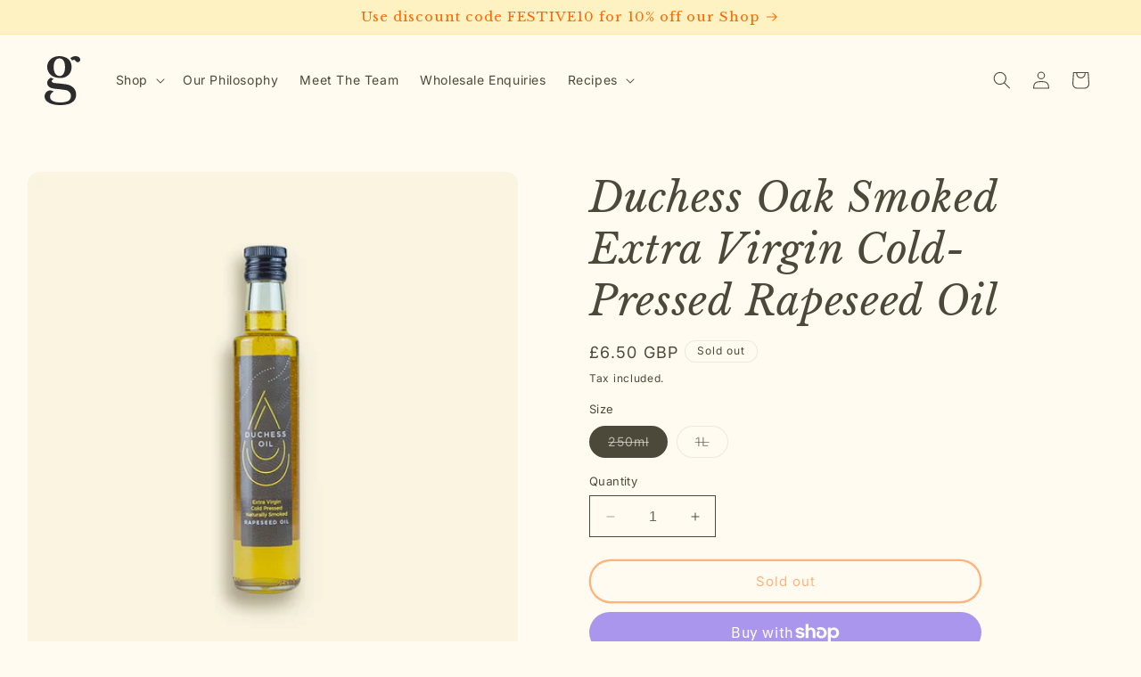

--- FILE ---
content_type: text/html; charset=utf-8
request_url: https://gilchesters.com/products/duchess-oak-smoked-extra-virgin-cold-pressed-rapeseed-oil
body_size: 29526
content:
<!doctype html>
<html class="no-js" lang="en">
  <head>
    <meta charset="utf-8">
    <meta http-equiv="X-UA-Compatible" content="IE=edge">
    <meta name="viewport" content="width=device-width,initial-scale=1">
    <meta name="theme-color" content="">
    <link rel="canonical" href="https://gilchesters.com/products/duchess-oak-smoked-extra-virgin-cold-pressed-rapeseed-oil"><link rel="icon" type="image/png" href="//gilchesters.com/cdn/shop/files/gilchesters_favicon-round.png?crop=center&height=32&v=1704988538&width=32"><link rel="preconnect" href="https://fonts.shopifycdn.com" crossorigin><title>
      Duchess Oak Smoked Extra Virgin Cold-Pressed Rapeseed Oil
 &ndash; Gilchesters Organics</title>

    
      <meta name="description" content="Smoked over oak, Duchess Smoked oil is naturally smoked for 48 hours using a clean smoking technology. Add an extra layer of flavour to your dishes, whether it’s mash potato, mayonnaise or as a perfect compliment to fish; get creative.">
    

    

<meta property="og:site_name" content="Gilchesters Organics">
<meta property="og:url" content="https://gilchesters.com/products/duchess-oak-smoked-extra-virgin-cold-pressed-rapeseed-oil">
<meta property="og:title" content="Duchess Oak Smoked Extra Virgin Cold-Pressed Rapeseed Oil">
<meta property="og:type" content="product">
<meta property="og:description" content="Smoked over oak, Duchess Smoked oil is naturally smoked for 48 hours using a clean smoking technology. Add an extra layer of flavour to your dishes, whether it’s mash potato, mayonnaise or as a perfect compliment to fish; get creative."><meta property="og:image" content="http://gilchesters.com/cdn/shop/files/product_duchess-smoked-250.jpg?v=1705337711">
  <meta property="og:image:secure_url" content="https://gilchesters.com/cdn/shop/files/product_duchess-smoked-250.jpg?v=1705337711">
  <meta property="og:image:width" content="1080">
  <meta property="og:image:height" content="1080"><meta property="og:price:amount" content="6.50">
  <meta property="og:price:currency" content="GBP"><meta name="twitter:card" content="summary_large_image">
<meta name="twitter:title" content="Duchess Oak Smoked Extra Virgin Cold-Pressed Rapeseed Oil">
<meta name="twitter:description" content="Smoked over oak, Duchess Smoked oil is naturally smoked for 48 hours using a clean smoking technology. Add an extra layer of flavour to your dishes, whether it’s mash potato, mayonnaise or as a perfect compliment to fish; get creative.">


    <script src="//gilchesters.com/cdn/shop/t/2/assets/constants.js?v=58251544750838685771699037762" defer="defer"></script>
    <script src="//gilchesters.com/cdn/shop/t/2/assets/pubsub.js?v=158357773527763999511699037762" defer="defer"></script>
    <script src="//gilchesters.com/cdn/shop/t/2/assets/global.js?v=40820548392383841591699037762" defer="defer"></script><script src="//gilchesters.com/cdn/shop/t/2/assets/animations.js?v=88693664871331136111699037761" defer="defer"></script><script>window.performance && window.performance.mark && window.performance.mark('shopify.content_for_header.start');</script><meta id="shopify-digital-wallet" name="shopify-digital-wallet" content="/78822506829/digital_wallets/dialog">
<meta name="shopify-checkout-api-token" content="1fa1eac3c02e7f234c8c29feadd0800f">
<meta id="in-context-paypal-metadata" data-shop-id="78822506829" data-venmo-supported="false" data-environment="production" data-locale="en_US" data-paypal-v4="true" data-currency="GBP">
<link rel="alternate" type="application/json+oembed" href="https://gilchesters.com/products/duchess-oak-smoked-extra-virgin-cold-pressed-rapeseed-oil.oembed">
<script async="async" src="/checkouts/internal/preloads.js?locale=en-GB"></script>
<link rel="preconnect" href="https://shop.app" crossorigin="anonymous">
<script async="async" src="https://shop.app/checkouts/internal/preloads.js?locale=en-GB&shop_id=78822506829" crossorigin="anonymous"></script>
<script id="apple-pay-shop-capabilities" type="application/json">{"shopId":78822506829,"countryCode":"GB","currencyCode":"GBP","merchantCapabilities":["supports3DS"],"merchantId":"gid:\/\/shopify\/Shop\/78822506829","merchantName":"Gilchesters Organics","requiredBillingContactFields":["postalAddress","email","phone"],"requiredShippingContactFields":["postalAddress","email","phone"],"shippingType":"shipping","supportedNetworks":["visa","maestro","masterCard","amex","discover","elo"],"total":{"type":"pending","label":"Gilchesters Organics","amount":"1.00"},"shopifyPaymentsEnabled":true,"supportsSubscriptions":true}</script>
<script id="shopify-features" type="application/json">{"accessToken":"1fa1eac3c02e7f234c8c29feadd0800f","betas":["rich-media-storefront-analytics"],"domain":"gilchesters.com","predictiveSearch":true,"shopId":78822506829,"locale":"en"}</script>
<script>var Shopify = Shopify || {};
Shopify.shop = "25878b-2.myshopify.com";
Shopify.locale = "en";
Shopify.currency = {"active":"GBP","rate":"1.0"};
Shopify.country = "GB";
Shopify.theme = {"name":"Crave","id":154813890893,"schema_name":"Crave","schema_version":"12.0.0","theme_store_id":1363,"role":"main"};
Shopify.theme.handle = "null";
Shopify.theme.style = {"id":null,"handle":null};
Shopify.cdnHost = "gilchesters.com/cdn";
Shopify.routes = Shopify.routes || {};
Shopify.routes.root = "/";</script>
<script type="module">!function(o){(o.Shopify=o.Shopify||{}).modules=!0}(window);</script>
<script>!function(o){function n(){var o=[];function n(){o.push(Array.prototype.slice.apply(arguments))}return n.q=o,n}var t=o.Shopify=o.Shopify||{};t.loadFeatures=n(),t.autoloadFeatures=n()}(window);</script>
<script>
  window.ShopifyPay = window.ShopifyPay || {};
  window.ShopifyPay.apiHost = "shop.app\/pay";
  window.ShopifyPay.redirectState = null;
</script>
<script id="shop-js-analytics" type="application/json">{"pageType":"product"}</script>
<script defer="defer" async type="module" src="//gilchesters.com/cdn/shopifycloud/shop-js/modules/v2/client.init-shop-cart-sync_WVOgQShq.en.esm.js"></script>
<script defer="defer" async type="module" src="//gilchesters.com/cdn/shopifycloud/shop-js/modules/v2/chunk.common_C_13GLB1.esm.js"></script>
<script defer="defer" async type="module" src="//gilchesters.com/cdn/shopifycloud/shop-js/modules/v2/chunk.modal_CLfMGd0m.esm.js"></script>
<script type="module">
  await import("//gilchesters.com/cdn/shopifycloud/shop-js/modules/v2/client.init-shop-cart-sync_WVOgQShq.en.esm.js");
await import("//gilchesters.com/cdn/shopifycloud/shop-js/modules/v2/chunk.common_C_13GLB1.esm.js");
await import("//gilchesters.com/cdn/shopifycloud/shop-js/modules/v2/chunk.modal_CLfMGd0m.esm.js");

  window.Shopify.SignInWithShop?.initShopCartSync?.({"fedCMEnabled":true,"windoidEnabled":true});

</script>
<script>
  window.Shopify = window.Shopify || {};
  if (!window.Shopify.featureAssets) window.Shopify.featureAssets = {};
  window.Shopify.featureAssets['shop-js'] = {"shop-cart-sync":["modules/v2/client.shop-cart-sync_DuR37GeY.en.esm.js","modules/v2/chunk.common_C_13GLB1.esm.js","modules/v2/chunk.modal_CLfMGd0m.esm.js"],"init-fed-cm":["modules/v2/client.init-fed-cm_BucUoe6W.en.esm.js","modules/v2/chunk.common_C_13GLB1.esm.js","modules/v2/chunk.modal_CLfMGd0m.esm.js"],"shop-toast-manager":["modules/v2/client.shop-toast-manager_B0JfrpKj.en.esm.js","modules/v2/chunk.common_C_13GLB1.esm.js","modules/v2/chunk.modal_CLfMGd0m.esm.js"],"init-shop-cart-sync":["modules/v2/client.init-shop-cart-sync_WVOgQShq.en.esm.js","modules/v2/chunk.common_C_13GLB1.esm.js","modules/v2/chunk.modal_CLfMGd0m.esm.js"],"shop-button":["modules/v2/client.shop-button_B_U3bv27.en.esm.js","modules/v2/chunk.common_C_13GLB1.esm.js","modules/v2/chunk.modal_CLfMGd0m.esm.js"],"init-windoid":["modules/v2/client.init-windoid_DuP9q_di.en.esm.js","modules/v2/chunk.common_C_13GLB1.esm.js","modules/v2/chunk.modal_CLfMGd0m.esm.js"],"shop-cash-offers":["modules/v2/client.shop-cash-offers_BmULhtno.en.esm.js","modules/v2/chunk.common_C_13GLB1.esm.js","modules/v2/chunk.modal_CLfMGd0m.esm.js"],"pay-button":["modules/v2/client.pay-button_CrPSEbOK.en.esm.js","modules/v2/chunk.common_C_13GLB1.esm.js","modules/v2/chunk.modal_CLfMGd0m.esm.js"],"init-customer-accounts":["modules/v2/client.init-customer-accounts_jNk9cPYQ.en.esm.js","modules/v2/client.shop-login-button_DJ5ldayH.en.esm.js","modules/v2/chunk.common_C_13GLB1.esm.js","modules/v2/chunk.modal_CLfMGd0m.esm.js"],"avatar":["modules/v2/client.avatar_BTnouDA3.en.esm.js"],"checkout-modal":["modules/v2/client.checkout-modal_pBPyh9w8.en.esm.js","modules/v2/chunk.common_C_13GLB1.esm.js","modules/v2/chunk.modal_CLfMGd0m.esm.js"],"init-shop-for-new-customer-accounts":["modules/v2/client.init-shop-for-new-customer-accounts_BUoCy7a5.en.esm.js","modules/v2/client.shop-login-button_DJ5ldayH.en.esm.js","modules/v2/chunk.common_C_13GLB1.esm.js","modules/v2/chunk.modal_CLfMGd0m.esm.js"],"init-customer-accounts-sign-up":["modules/v2/client.init-customer-accounts-sign-up_CnczCz9H.en.esm.js","modules/v2/client.shop-login-button_DJ5ldayH.en.esm.js","modules/v2/chunk.common_C_13GLB1.esm.js","modules/v2/chunk.modal_CLfMGd0m.esm.js"],"init-shop-email-lookup-coordinator":["modules/v2/client.init-shop-email-lookup-coordinator_CzjY5t9o.en.esm.js","modules/v2/chunk.common_C_13GLB1.esm.js","modules/v2/chunk.modal_CLfMGd0m.esm.js"],"shop-follow-button":["modules/v2/client.shop-follow-button_CsYC63q7.en.esm.js","modules/v2/chunk.common_C_13GLB1.esm.js","modules/v2/chunk.modal_CLfMGd0m.esm.js"],"shop-login-button":["modules/v2/client.shop-login-button_DJ5ldayH.en.esm.js","modules/v2/chunk.common_C_13GLB1.esm.js","modules/v2/chunk.modal_CLfMGd0m.esm.js"],"shop-login":["modules/v2/client.shop-login_B9ccPdmx.en.esm.js","modules/v2/chunk.common_C_13GLB1.esm.js","modules/v2/chunk.modal_CLfMGd0m.esm.js"],"lead-capture":["modules/v2/client.lead-capture_D0K_KgYb.en.esm.js","modules/v2/chunk.common_C_13GLB1.esm.js","modules/v2/chunk.modal_CLfMGd0m.esm.js"],"payment-terms":["modules/v2/client.payment-terms_BWmiNN46.en.esm.js","modules/v2/chunk.common_C_13GLB1.esm.js","modules/v2/chunk.modal_CLfMGd0m.esm.js"]};
</script>
<script id="__st">var __st={"a":78822506829,"offset":0,"reqid":"d936041b-417d-4cab-a5ce-b2b1f5ece015-1769693913","pageurl":"gilchesters.com\/products\/duchess-oak-smoked-extra-virgin-cold-pressed-rapeseed-oil","u":"892ccf44f631","p":"product","rtyp":"product","rid":8807879213389};</script>
<script>window.ShopifyPaypalV4VisibilityTracking = true;</script>
<script id="captcha-bootstrap">!function(){'use strict';const t='contact',e='account',n='new_comment',o=[[t,t],['blogs',n],['comments',n],[t,'customer']],c=[[e,'customer_login'],[e,'guest_login'],[e,'recover_customer_password'],[e,'create_customer']],r=t=>t.map((([t,e])=>`form[action*='/${t}']:not([data-nocaptcha='true']) input[name='form_type'][value='${e}']`)).join(','),a=t=>()=>t?[...document.querySelectorAll(t)].map((t=>t.form)):[];function s(){const t=[...o],e=r(t);return a(e)}const i='password',u='form_key',d=['recaptcha-v3-token','g-recaptcha-response','h-captcha-response',i],f=()=>{try{return window.sessionStorage}catch{return}},m='__shopify_v',_=t=>t.elements[u];function p(t,e,n=!1){try{const o=window.sessionStorage,c=JSON.parse(o.getItem(e)),{data:r}=function(t){const{data:e,action:n}=t;return t[m]||n?{data:e,action:n}:{data:t,action:n}}(c);for(const[e,n]of Object.entries(r))t.elements[e]&&(t.elements[e].value=n);n&&o.removeItem(e)}catch(o){console.error('form repopulation failed',{error:o})}}const l='form_type',E='cptcha';function T(t){t.dataset[E]=!0}const w=window,h=w.document,L='Shopify',v='ce_forms',y='captcha';let A=!1;((t,e)=>{const n=(g='f06e6c50-85a8-45c8-87d0-21a2b65856fe',I='https://cdn.shopify.com/shopifycloud/storefront-forms-hcaptcha/ce_storefront_forms_captcha_hcaptcha.v1.5.2.iife.js',D={infoText:'Protected by hCaptcha',privacyText:'Privacy',termsText:'Terms'},(t,e,n)=>{const o=w[L][v],c=o.bindForm;if(c)return c(t,g,e,D).then(n);var r;o.q.push([[t,g,e,D],n]),r=I,A||(h.body.append(Object.assign(h.createElement('script'),{id:'captcha-provider',async:!0,src:r})),A=!0)});var g,I,D;w[L]=w[L]||{},w[L][v]=w[L][v]||{},w[L][v].q=[],w[L][y]=w[L][y]||{},w[L][y].protect=function(t,e){n(t,void 0,e),T(t)},Object.freeze(w[L][y]),function(t,e,n,w,h,L){const[v,y,A,g]=function(t,e,n){const i=e?o:[],u=t?c:[],d=[...i,...u],f=r(d),m=r(i),_=r(d.filter((([t,e])=>n.includes(e))));return[a(f),a(m),a(_),s()]}(w,h,L),I=t=>{const e=t.target;return e instanceof HTMLFormElement?e:e&&e.form},D=t=>v().includes(t);t.addEventListener('submit',(t=>{const e=I(t);if(!e)return;const n=D(e)&&!e.dataset.hcaptchaBound&&!e.dataset.recaptchaBound,o=_(e),c=g().includes(e)&&(!o||!o.value);(n||c)&&t.preventDefault(),c&&!n&&(function(t){try{if(!f())return;!function(t){const e=f();if(!e)return;const n=_(t);if(!n)return;const o=n.value;o&&e.removeItem(o)}(t);const e=Array.from(Array(32),(()=>Math.random().toString(36)[2])).join('');!function(t,e){_(t)||t.append(Object.assign(document.createElement('input'),{type:'hidden',name:u})),t.elements[u].value=e}(t,e),function(t,e){const n=f();if(!n)return;const o=[...t.querySelectorAll(`input[type='${i}']`)].map((({name:t})=>t)),c=[...d,...o],r={};for(const[a,s]of new FormData(t).entries())c.includes(a)||(r[a]=s);n.setItem(e,JSON.stringify({[m]:1,action:t.action,data:r}))}(t,e)}catch(e){console.error('failed to persist form',e)}}(e),e.submit())}));const S=(t,e)=>{t&&!t.dataset[E]&&(n(t,e.some((e=>e===t))),T(t))};for(const o of['focusin','change'])t.addEventListener(o,(t=>{const e=I(t);D(e)&&S(e,y())}));const B=e.get('form_key'),M=e.get(l),P=B&&M;t.addEventListener('DOMContentLoaded',(()=>{const t=y();if(P)for(const e of t)e.elements[l].value===M&&p(e,B);[...new Set([...A(),...v().filter((t=>'true'===t.dataset.shopifyCaptcha))])].forEach((e=>S(e,t)))}))}(h,new URLSearchParams(w.location.search),n,t,e,['guest_login'])})(!0,!0)}();</script>
<script integrity="sha256-4kQ18oKyAcykRKYeNunJcIwy7WH5gtpwJnB7kiuLZ1E=" data-source-attribution="shopify.loadfeatures" defer="defer" src="//gilchesters.com/cdn/shopifycloud/storefront/assets/storefront/load_feature-a0a9edcb.js" crossorigin="anonymous"></script>
<script crossorigin="anonymous" defer="defer" src="//gilchesters.com/cdn/shopifycloud/storefront/assets/shopify_pay/storefront-65b4c6d7.js?v=20250812"></script>
<script data-source-attribution="shopify.dynamic_checkout.dynamic.init">var Shopify=Shopify||{};Shopify.PaymentButton=Shopify.PaymentButton||{isStorefrontPortableWallets:!0,init:function(){window.Shopify.PaymentButton.init=function(){};var t=document.createElement("script");t.src="https://gilchesters.com/cdn/shopifycloud/portable-wallets/latest/portable-wallets.en.js",t.type="module",document.head.appendChild(t)}};
</script>
<script data-source-attribution="shopify.dynamic_checkout.buyer_consent">
  function portableWalletsHideBuyerConsent(e){var t=document.getElementById("shopify-buyer-consent"),n=document.getElementById("shopify-subscription-policy-button");t&&n&&(t.classList.add("hidden"),t.setAttribute("aria-hidden","true"),n.removeEventListener("click",e))}function portableWalletsShowBuyerConsent(e){var t=document.getElementById("shopify-buyer-consent"),n=document.getElementById("shopify-subscription-policy-button");t&&n&&(t.classList.remove("hidden"),t.removeAttribute("aria-hidden"),n.addEventListener("click",e))}window.Shopify?.PaymentButton&&(window.Shopify.PaymentButton.hideBuyerConsent=portableWalletsHideBuyerConsent,window.Shopify.PaymentButton.showBuyerConsent=portableWalletsShowBuyerConsent);
</script>
<script>
  function portableWalletsCleanup(e){e&&e.src&&console.error("Failed to load portable wallets script "+e.src);var t=document.querySelectorAll("shopify-accelerated-checkout .shopify-payment-button__skeleton, shopify-accelerated-checkout-cart .wallet-cart-button__skeleton"),e=document.getElementById("shopify-buyer-consent");for(let e=0;e<t.length;e++)t[e].remove();e&&e.remove()}function portableWalletsNotLoadedAsModule(e){e instanceof ErrorEvent&&"string"==typeof e.message&&e.message.includes("import.meta")&&"string"==typeof e.filename&&e.filename.includes("portable-wallets")&&(window.removeEventListener("error",portableWalletsNotLoadedAsModule),window.Shopify.PaymentButton.failedToLoad=e,"loading"===document.readyState?document.addEventListener("DOMContentLoaded",window.Shopify.PaymentButton.init):window.Shopify.PaymentButton.init())}window.addEventListener("error",portableWalletsNotLoadedAsModule);
</script>

<script type="module" src="https://gilchesters.com/cdn/shopifycloud/portable-wallets/latest/portable-wallets.en.js" onError="portableWalletsCleanup(this)" crossorigin="anonymous"></script>
<script nomodule>
  document.addEventListener("DOMContentLoaded", portableWalletsCleanup);
</script>

<link id="shopify-accelerated-checkout-styles" rel="stylesheet" media="screen" href="https://gilchesters.com/cdn/shopifycloud/portable-wallets/latest/accelerated-checkout-backwards-compat.css" crossorigin="anonymous">
<style id="shopify-accelerated-checkout-cart">
        #shopify-buyer-consent {
  margin-top: 1em;
  display: inline-block;
  width: 100%;
}

#shopify-buyer-consent.hidden {
  display: none;
}

#shopify-subscription-policy-button {
  background: none;
  border: none;
  padding: 0;
  text-decoration: underline;
  font-size: inherit;
  cursor: pointer;
}

#shopify-subscription-policy-button::before {
  box-shadow: none;
}

      </style>
<script id="sections-script" data-sections="header" defer="defer" src="//gilchesters.com/cdn/shop/t/2/compiled_assets/scripts.js?v=561"></script>
<script>window.performance && window.performance.mark && window.performance.mark('shopify.content_for_header.end');</script>


    <style data-shopify>
      @font-face {
  font-family: Inter;
  font-weight: 400;
  font-style: normal;
  font-display: swap;
  src: url("//gilchesters.com/cdn/fonts/inter/inter_n4.b2a3f24c19b4de56e8871f609e73ca7f6d2e2bb9.woff2") format("woff2"),
       url("//gilchesters.com/cdn/fonts/inter/inter_n4.af8052d517e0c9ffac7b814872cecc27ae1fa132.woff") format("woff");
}

      @font-face {
  font-family: Inter;
  font-weight: 700;
  font-style: normal;
  font-display: swap;
  src: url("//gilchesters.com/cdn/fonts/inter/inter_n7.02711e6b374660cfc7915d1afc1c204e633421e4.woff2") format("woff2"),
       url("//gilchesters.com/cdn/fonts/inter/inter_n7.6dab87426f6b8813070abd79972ceaf2f8d3b012.woff") format("woff");
}

      @font-face {
  font-family: Inter;
  font-weight: 400;
  font-style: italic;
  font-display: swap;
  src: url("//gilchesters.com/cdn/fonts/inter/inter_i4.feae1981dda792ab80d117249d9c7e0f1017e5b3.woff2") format("woff2"),
       url("//gilchesters.com/cdn/fonts/inter/inter_i4.62773b7113d5e5f02c71486623cf828884c85c6e.woff") format("woff");
}

      @font-face {
  font-family: Inter;
  font-weight: 700;
  font-style: italic;
  font-display: swap;
  src: url("//gilchesters.com/cdn/fonts/inter/inter_i7.b377bcd4cc0f160622a22d638ae7e2cd9b86ea4c.woff2") format("woff2"),
       url("//gilchesters.com/cdn/fonts/inter/inter_i7.7c69a6a34e3bb44fcf6f975857e13b9a9b25beb4.woff") format("woff");
}

      @font-face {
  font-family: "Libre Baskerville";
  font-weight: 400;
  font-style: normal;
  font-display: swap;
  src: url("//gilchesters.com/cdn/fonts/libre_baskerville/librebaskerville_n4.2ec9ee517e3ce28d5f1e6c6e75efd8a97e59c189.woff2") format("woff2"),
       url("//gilchesters.com/cdn/fonts/libre_baskerville/librebaskerville_n4.323789551b85098885c8eccedfb1bd8f25f56007.woff") format("woff");
}


      
        :root,
        .color-background-1 {
          --color-background: 255,251,240;
        
          --gradient-background: #FFFBF0;
        

        

        --color-foreground: 77,73,58;
        --color-background-contrast: 255,217,113;
        --color-shadow: 51,51,51;
        --color-button: 255,105,3;
        --color-button-text: 255,255,255;
        --color-secondary-button: 255,251,240;
        --color-secondary-button-text: 255,105,3;
        --color-link: 255,105,3;
        --color-badge-foreground: 77,73,58;
        --color-badge-background: 255,251,240;
        --color-badge-border: 77,73,58;
        --payment-terms-background-color: rgb(255 251 240);
      }
      
        
        .color-background-2 {
          --color-background: 84,80,66;
        
          --gradient-background: #545042;
        

        

        --color-foreground: 255,255,255;
        --color-background-contrast: 13,12,10;
        --color-shadow: 61,8,27;
        --color-button: 255,105,3;
        --color-button-text: 255,255,255;
        --color-secondary-button: 84,80,66;
        --color-secondary-button-text: 255,105,3;
        --color-link: 255,105,3;
        --color-badge-foreground: 255,255,255;
        --color-badge-background: 84,80,66;
        --color-badge-border: 255,255,255;
        --payment-terms-background-color: rgb(84 80 66);
      }
      
        
        .color-inverse {
          --color-background: 65,62,50;
        
          --gradient-background: #413e32;
        

        

        --color-foreground: 255,251,240;
        --color-background-contrast: 79,76,61;
        --color-shadow: 61,8,27;
        --color-button: 255,251,240;
        --color-button-text: 61,8,27;
        --color-secondary-button: 65,62,50;
        --color-secondary-button-text: 255,251,240;
        --color-link: 255,251,240;
        --color-badge-foreground: 255,251,240;
        --color-badge-background: 65,62,50;
        --color-badge-border: 255,251,240;
        --payment-terms-background-color: rgb(65 62 50);
      }
      
        
        .color-accent-1 {
          --color-background: 249,243,225;
        
          --gradient-background: #f9f3e1;
        

        

        --color-foreground: 77,73,58;
        --color-background-contrast: 228,200,119;
        --color-shadow: 51,51,51;
        --color-button: 51,51,51;
        --color-button-text: 255,255,255;
        --color-secondary-button: 249,243,225;
        --color-secondary-button-text: 51,51,51;
        --color-link: 51,51,51;
        --color-badge-foreground: 77,73,58;
        --color-badge-background: 249,243,225;
        --color-badge-border: 77,73,58;
        --payment-terms-background-color: rgb(249 243 225);
      }
      
        
        .color-accent-2 {
          --color-background: 255,255,255;
        
          --gradient-background: #ffffff;
        

        

        --color-foreground: 65,62,50;
        --color-background-contrast: 191,191,191;
        --color-shadow: 51,51,51;
        --color-button: 255,105,3;
        --color-button-text: 255,255,255;
        --color-secondary-button: 255,255,255;
        --color-secondary-button-text: 255,105,3;
        --color-link: 255,105,3;
        --color-badge-foreground: 65,62,50;
        --color-badge-background: 255,255,255;
        --color-badge-border: 65,62,50;
        --payment-terms-background-color: rgb(255 255 255);
      }
      
        
        .color-scheme-ba8c3915-ebff-49b1-b7e2-737e184fb976 {
          --color-background: 255,242,194;
        
          --gradient-background: #fff2c2;
        

        

        --color-foreground: 255,105,3;
        --color-background-contrast: 255,215,66;
        --color-shadow: 51,51,51;
        --color-button: 255,105,3;
        --color-button-text: 255,255,255;
        --color-secondary-button: 255,242,194;
        --color-secondary-button-text: 255,105,3;
        --color-link: 255,105,3;
        --color-badge-foreground: 255,105,3;
        --color-badge-background: 255,242,194;
        --color-badge-border: 255,105,3;
        --payment-terms-background-color: rgb(255 242 194);
      }
      

      body, .color-background-1, .color-background-2, .color-inverse, .color-accent-1, .color-accent-2, .color-scheme-ba8c3915-ebff-49b1-b7e2-737e184fb976 {
        color: rgb(var(--color-foreground));
        background-color: rgb(var(--color-background));
      }

      :root {
        --font-body-family: Inter, sans-serif;
        --font-body-style: normal;
        --font-body-weight: 400;
        --font-body-weight-bold: 700;

        --font-heading-family: "Libre Baskerville", serif;
        --font-heading-style: normal;
        --font-heading-weight: 400;

        --font-body-scale: 1.0;
        --font-heading-scale: 1.15;

        --media-padding: px;
        --media-border-opacity: 1.0;
        --media-border-width: 0px;
        --media-radius: 0px;
        --media-shadow-opacity: 1.0;
        --media-shadow-horizontal-offset: 0px;
        --media-shadow-vertical-offset: 0px;
        --media-shadow-blur-radius: 0px;
        --media-shadow-visible: 1;

        --page-width: 160rem;
        --page-width-margin: 0rem;

        --product-card-image-padding: 0.0rem;
        --product-card-corner-radius: 1.4rem;
        --product-card-text-alignment: left;
        --product-card-border-width: 0.0rem;
        --product-card-border-opacity: 1.0;
        --product-card-shadow-opacity: 0.0;
        --product-card-shadow-visible: 0;
        --product-card-shadow-horizontal-offset: 0.0rem;
        --product-card-shadow-vertical-offset: 0.0rem;
        --product-card-shadow-blur-radius: 0.0rem;

        --collection-card-image-padding: 0.0rem;
        --collection-card-corner-radius: 1.2rem;
        --collection-card-text-alignment: left;
        --collection-card-border-width: 0.0rem;
        --collection-card-border-opacity: 1.0;
        --collection-card-shadow-opacity: 1.0;
        --collection-card-shadow-visible: 1;
        --collection-card-shadow-horizontal-offset: 0.0rem;
        --collection-card-shadow-vertical-offset: 0.0rem;
        --collection-card-shadow-blur-radius: 0.0rem;

        --blog-card-image-padding: 0.0rem;
        --blog-card-corner-radius: 0.8rem;
        --blog-card-text-alignment: left;
        --blog-card-border-width: 0.0rem;
        --blog-card-border-opacity: 1.0;
        --blog-card-shadow-opacity: 0.0;
        --blog-card-shadow-visible: 0;
        --blog-card-shadow-horizontal-offset: 0.0rem;
        --blog-card-shadow-vertical-offset: 0.0rem;
        --blog-card-shadow-blur-radius: 0.0rem;

        --badge-corner-radius: 4.0rem;

        --popup-border-width: 0px;
        --popup-border-opacity: 1.0;
        --popup-corner-radius: 0px;
        --popup-shadow-opacity: 1.0;
        --popup-shadow-horizontal-offset: 0px;
        --popup-shadow-vertical-offset: 2px;
        --popup-shadow-blur-radius: 0px;

        --drawer-border-width: 0px;
        --drawer-border-opacity: 0.0;
        --drawer-shadow-opacity: 0.0;
        --drawer-shadow-horizontal-offset: -40px;
        --drawer-shadow-vertical-offset: -40px;
        --drawer-shadow-blur-radius: 0px;

        --spacing-sections-desktop: 36px;
        --spacing-sections-mobile: 25px;

        --grid-desktop-vertical-spacing: 40px;
        --grid-desktop-horizontal-spacing: 40px;
        --grid-mobile-vertical-spacing: 20px;
        --grid-mobile-horizontal-spacing: 20px;

        --text-boxes-border-opacity: 1.0;
        --text-boxes-border-width: 0px;
        --text-boxes-radius: 8px;
        --text-boxes-shadow-opacity: 1.0;
        --text-boxes-shadow-visible: 1;
        --text-boxes-shadow-horizontal-offset: 0px;
        --text-boxes-shadow-vertical-offset: 0px;
        --text-boxes-shadow-blur-radius: 0px;

        --buttons-radius: 40px;
        --buttons-radius-outset: 42px;
        --buttons-border-width: 2px;
        --buttons-border-opacity: 1.0;
        --buttons-shadow-opacity: 0.0;
        --buttons-shadow-visible: 0;
        --buttons-shadow-horizontal-offset: 0px;
        --buttons-shadow-vertical-offset: 0px;
        --buttons-shadow-blur-radius: 0px;
        --buttons-border-offset: 0.3px;

        --inputs-radius: 0px;
        --inputs-border-width: 1px;
        --inputs-border-opacity: 1.0;
        --inputs-shadow-opacity: 1.0;
        --inputs-shadow-horizontal-offset: 0px;
        --inputs-margin-offset: 0px;
        --inputs-shadow-vertical-offset: 0px;
        --inputs-shadow-blur-radius: 0px;
        --inputs-radius-outset: 0px;

        --variant-pills-radius: 40px;
        --variant-pills-border-width: 1px;
        --variant-pills-border-opacity: 0.55;
        --variant-pills-shadow-opacity: 0.0;
        --variant-pills-shadow-horizontal-offset: 0px;
        --variant-pills-shadow-vertical-offset: 0px;
        --variant-pills-shadow-blur-radius: 0px;
      }

      *,
      *::before,
      *::after {
        box-sizing: inherit;
      }

      html {
        box-sizing: border-box;
        font-size: calc(var(--font-body-scale) * 62.5%);
        height: 100%;
      }

      body {
        display: grid;
        grid-template-rows: auto auto 1fr auto;
        grid-template-columns: 100%;
        min-height: 100%;
        margin: 0;
        font-size: 1.5rem;
        letter-spacing: 0.06rem;
        line-height: calc(1 + 0.8 / var(--font-body-scale));
        font-family: var(--font-body-family);
        font-style: var(--font-body-style);
        font-weight: var(--font-body-weight);
      }

      @media screen and (min-width: 750px) {
        body {
          font-size: 1.6rem;
        }
      }
    </style>

    <link href="//gilchesters.com/cdn/shop/t/2/assets/base.css?v=158069789056878095211704945597" rel="stylesheet" type="text/css" media="all" />
<link rel="preload" as="font" href="//gilchesters.com/cdn/fonts/inter/inter_n4.b2a3f24c19b4de56e8871f609e73ca7f6d2e2bb9.woff2" type="font/woff2" crossorigin><link rel="preload" as="font" href="//gilchesters.com/cdn/fonts/libre_baskerville/librebaskerville_n4.2ec9ee517e3ce28d5f1e6c6e75efd8a97e59c189.woff2" type="font/woff2" crossorigin><link
        rel="stylesheet"
        href="//gilchesters.com/cdn/shop/t/2/assets/component-predictive-search.css?v=118923337488134913561699037762"
        media="print"
        onload="this.media='all'"
      ><script>
      document.documentElement.className = document.documentElement.className.replace('no-js', 'js');
      if (Shopify.designMode) {
        document.documentElement.classList.add('shopify-design-mode');
      }
    </script>
    <link rel="preconnect" href="https://fonts.googleapis.com">
    <link rel="preconnect" href="https://fonts.gstatic.com" crossorigin>
    <link href="https://fonts.googleapis.com/css2?family=Libre+Baskerville:ital@0;1&display=swap" rel="stylesheet">
    <style>
      /* override banner block to have margin and a border radius */
      .banner {
        margin: 0 25px;
        border-radius: 20px;
        overflow: hidden;
      } 
      
      /* add border radius to image-with-text block */
      .image-with-text .image-with-text__media {
        border-radius: 20px !important;
      } 
      
      /* Marquee styles */
      .marquee {
        display: flex;
        overflow: hidden;
      }
      .marquee.flush {
        margin-bottom: calc(var(--spacing-sections-mobile) * -1);
      }
      @media screen and (min-width: 750px) {
        .marquee.flush {
          margin-bottom: calc(var(--spacing-sections-desktop) * -1);
        }
      }
      .marquee a {
        text-decoration: none;
        display: flex;
      }
      .marquee__group {
        padding: 23px 0;
        flex-shrink: 0;
        display: flex;
        align-items: center;
        justify-content: space-around;
        gap: 44px;
        min-width: 100%;
        animation: scroll 300s linear infinite;
      }
      @media (prefers-reduced-motion: reduce) {
        .marquee__group {
          animation-play-state: paused;
        }
      }
      .marquee__slide {
        font-family: "Libre Baskerville", serif;
        font-style: italic;
        font-size: 30px;
        line-height: 42px;
        display: flex;
        align-items: center;
        gap: 44px;
      }
      .marquee__slide span {
        font-family: "Inter", sans-serif;
        font-weight: 600;
        font-style: normal;
      }
      .marquee__slide img {
        height: 54px;
      }
      @keyframes scroll {
        0% {
          transform: translateX(calc(-100% + 2000px));
        }
        100% {
          transform: translateX(0);
        }
      } 
      
      /* Headline style overrides */
      h1 > strong,
      h2 > strong,
      h3 > strong,
      h4 > strong,
      h5 > strong,
      h6 > strong {
        font-family: "Inter", sans-serif;
        font-weight: 600;
        font-style: normal;
      }

      /* Quote module */
      #shopify-section-template--20358724944205__slideshow_7nAcYP slideshow-component {
        margin: 0 20px;
      }

      #shopify-section-template--20358724944205__slideshow_7nAcYP .slideshow__slide{
        gap: 30px;
      }

      #shopify-section-template--20358724944205__slideshow_7nAcYP .slideshow__media.media{
        position: relative;
        border-radius: 20px !important;
      }

      #shopify-section-template--20358724944205__slideshow_7nAcYP .slideshow__text-wrapper {
        flex-shrink: 1;
        background: #6d4a9b;
        padding: 30px 20px;
        border-radius: 20px;
      }

      #shopify-section-template--20358724944205__slideshow_7nAcYP .slideshow__text{
        padding: 0;
        color: #fff;
      }
      
      #shopify-section-template--20358724944205__slideshow_7nAcYP .banner__heading{
        color: #fff;
        font-size: 38px;
        margin-bottom: 20px;
      }
      #shopify-section-template--20358724944205__slideshow_7nAcYP strong{
        display: block;
      }

      #shopify-section-template--20358724944205__slideshow_7nAcYP .slideshow__controls {
        border: 0;
      }
      
      @media (min-width: 750px) {
        #shopify-section-template--20358724944205__slideshow_7nAcYP slideshow-component{
          max-width: 748px;
          margin: 0 auto;
        }
        #shopify-section-template--20358724944205__slideshow_7nAcYP .slideshow{
          min-height: 450px !important;
        }
        #shopify-section-template--20358724944205__slideshow_7nAcYP .slideshow__slide{
          display: flex;
          flex-direction: row;
        }
        #shopify-section-template--20358724944205__slideshow_7nAcYP .slideshow__media{
          width: 420px !important;
          flex-shrink: 0;
        }

        #shopify-section-template--20358724944205__slideshow_7nAcYP .banner__heading{
          font-size: 35px;
        }

        #shopify-section-template--20358724944205__slideshow_7nAcYP .banner__box{
          min-width: 0;
          background: none;
        }
      }
    </style>
  <link href="https://monorail-edge.shopifysvc.com" rel="dns-prefetch">
<script>(function(){if ("sendBeacon" in navigator && "performance" in window) {try {var session_token_from_headers = performance.getEntriesByType('navigation')[0].serverTiming.find(x => x.name == '_s').description;} catch {var session_token_from_headers = undefined;}var session_cookie_matches = document.cookie.match(/_shopify_s=([^;]*)/);var session_token_from_cookie = session_cookie_matches && session_cookie_matches.length === 2 ? session_cookie_matches[1] : "";var session_token = session_token_from_headers || session_token_from_cookie || "";function handle_abandonment_event(e) {var entries = performance.getEntries().filter(function(entry) {return /monorail-edge.shopifysvc.com/.test(entry.name);});if (!window.abandonment_tracked && entries.length === 0) {window.abandonment_tracked = true;var currentMs = Date.now();var navigation_start = performance.timing.navigationStart;var payload = {shop_id: 78822506829,url: window.location.href,navigation_start,duration: currentMs - navigation_start,session_token,page_type: "product"};window.navigator.sendBeacon("https://monorail-edge.shopifysvc.com/v1/produce", JSON.stringify({schema_id: "online_store_buyer_site_abandonment/1.1",payload: payload,metadata: {event_created_at_ms: currentMs,event_sent_at_ms: currentMs}}));}}window.addEventListener('pagehide', handle_abandonment_event);}}());</script>
<script id="web-pixels-manager-setup">(function e(e,d,r,n,o){if(void 0===o&&(o={}),!Boolean(null===(a=null===(i=window.Shopify)||void 0===i?void 0:i.analytics)||void 0===a?void 0:a.replayQueue)){var i,a;window.Shopify=window.Shopify||{};var t=window.Shopify;t.analytics=t.analytics||{};var s=t.analytics;s.replayQueue=[],s.publish=function(e,d,r){return s.replayQueue.push([e,d,r]),!0};try{self.performance.mark("wpm:start")}catch(e){}var l=function(){var e={modern:/Edge?\/(1{2}[4-9]|1[2-9]\d|[2-9]\d{2}|\d{4,})\.\d+(\.\d+|)|Firefox\/(1{2}[4-9]|1[2-9]\d|[2-9]\d{2}|\d{4,})\.\d+(\.\d+|)|Chrom(ium|e)\/(9{2}|\d{3,})\.\d+(\.\d+|)|(Maci|X1{2}).+ Version\/(15\.\d+|(1[6-9]|[2-9]\d|\d{3,})\.\d+)([,.]\d+|)( \(\w+\)|)( Mobile\/\w+|) Safari\/|Chrome.+OPR\/(9{2}|\d{3,})\.\d+\.\d+|(CPU[ +]OS|iPhone[ +]OS|CPU[ +]iPhone|CPU IPhone OS|CPU iPad OS)[ +]+(15[._]\d+|(1[6-9]|[2-9]\d|\d{3,})[._]\d+)([._]\d+|)|Android:?[ /-](13[3-9]|1[4-9]\d|[2-9]\d{2}|\d{4,})(\.\d+|)(\.\d+|)|Android.+Firefox\/(13[5-9]|1[4-9]\d|[2-9]\d{2}|\d{4,})\.\d+(\.\d+|)|Android.+Chrom(ium|e)\/(13[3-9]|1[4-9]\d|[2-9]\d{2}|\d{4,})\.\d+(\.\d+|)|SamsungBrowser\/([2-9]\d|\d{3,})\.\d+/,legacy:/Edge?\/(1[6-9]|[2-9]\d|\d{3,})\.\d+(\.\d+|)|Firefox\/(5[4-9]|[6-9]\d|\d{3,})\.\d+(\.\d+|)|Chrom(ium|e)\/(5[1-9]|[6-9]\d|\d{3,})\.\d+(\.\d+|)([\d.]+$|.*Safari\/(?![\d.]+ Edge\/[\d.]+$))|(Maci|X1{2}).+ Version\/(10\.\d+|(1[1-9]|[2-9]\d|\d{3,})\.\d+)([,.]\d+|)( \(\w+\)|)( Mobile\/\w+|) Safari\/|Chrome.+OPR\/(3[89]|[4-9]\d|\d{3,})\.\d+\.\d+|(CPU[ +]OS|iPhone[ +]OS|CPU[ +]iPhone|CPU IPhone OS|CPU iPad OS)[ +]+(10[._]\d+|(1[1-9]|[2-9]\d|\d{3,})[._]\d+)([._]\d+|)|Android:?[ /-](13[3-9]|1[4-9]\d|[2-9]\d{2}|\d{4,})(\.\d+|)(\.\d+|)|Mobile Safari.+OPR\/([89]\d|\d{3,})\.\d+\.\d+|Android.+Firefox\/(13[5-9]|1[4-9]\d|[2-9]\d{2}|\d{4,})\.\d+(\.\d+|)|Android.+Chrom(ium|e)\/(13[3-9]|1[4-9]\d|[2-9]\d{2}|\d{4,})\.\d+(\.\d+|)|Android.+(UC? ?Browser|UCWEB|U3)[ /]?(15\.([5-9]|\d{2,})|(1[6-9]|[2-9]\d|\d{3,})\.\d+)\.\d+|SamsungBrowser\/(5\.\d+|([6-9]|\d{2,})\.\d+)|Android.+MQ{2}Browser\/(14(\.(9|\d{2,})|)|(1[5-9]|[2-9]\d|\d{3,})(\.\d+|))(\.\d+|)|K[Aa][Ii]OS\/(3\.\d+|([4-9]|\d{2,})\.\d+)(\.\d+|)/},d=e.modern,r=e.legacy,n=navigator.userAgent;return n.match(d)?"modern":n.match(r)?"legacy":"unknown"}(),u="modern"===l?"modern":"legacy",c=(null!=n?n:{modern:"",legacy:""})[u],f=function(e){return[e.baseUrl,"/wpm","/b",e.hashVersion,"modern"===e.buildTarget?"m":"l",".js"].join("")}({baseUrl:d,hashVersion:r,buildTarget:u}),m=function(e){var d=e.version,r=e.bundleTarget,n=e.surface,o=e.pageUrl,i=e.monorailEndpoint;return{emit:function(e){var a=e.status,t=e.errorMsg,s=(new Date).getTime(),l=JSON.stringify({metadata:{event_sent_at_ms:s},events:[{schema_id:"web_pixels_manager_load/3.1",payload:{version:d,bundle_target:r,page_url:o,status:a,surface:n,error_msg:t},metadata:{event_created_at_ms:s}}]});if(!i)return console&&console.warn&&console.warn("[Web Pixels Manager] No Monorail endpoint provided, skipping logging."),!1;try{return self.navigator.sendBeacon.bind(self.navigator)(i,l)}catch(e){}var u=new XMLHttpRequest;try{return u.open("POST",i,!0),u.setRequestHeader("Content-Type","text/plain"),u.send(l),!0}catch(e){return console&&console.warn&&console.warn("[Web Pixels Manager] Got an unhandled error while logging to Monorail."),!1}}}}({version:r,bundleTarget:l,surface:e.surface,pageUrl:self.location.href,monorailEndpoint:e.monorailEndpoint});try{o.browserTarget=l,function(e){var d=e.src,r=e.async,n=void 0===r||r,o=e.onload,i=e.onerror,a=e.sri,t=e.scriptDataAttributes,s=void 0===t?{}:t,l=document.createElement("script"),u=document.querySelector("head"),c=document.querySelector("body");if(l.async=n,l.src=d,a&&(l.integrity=a,l.crossOrigin="anonymous"),s)for(var f in s)if(Object.prototype.hasOwnProperty.call(s,f))try{l.dataset[f]=s[f]}catch(e){}if(o&&l.addEventListener("load",o),i&&l.addEventListener("error",i),u)u.appendChild(l);else{if(!c)throw new Error("Did not find a head or body element to append the script");c.appendChild(l)}}({src:f,async:!0,onload:function(){if(!function(){var e,d;return Boolean(null===(d=null===(e=window.Shopify)||void 0===e?void 0:e.analytics)||void 0===d?void 0:d.initialized)}()){var d=window.webPixelsManager.init(e)||void 0;if(d){var r=window.Shopify.analytics;r.replayQueue.forEach((function(e){var r=e[0],n=e[1],o=e[2];d.publishCustomEvent(r,n,o)})),r.replayQueue=[],r.publish=d.publishCustomEvent,r.visitor=d.visitor,r.initialized=!0}}},onerror:function(){return m.emit({status:"failed",errorMsg:"".concat(f," has failed to load")})},sri:function(e){var d=/^sha384-[A-Za-z0-9+/=]+$/;return"string"==typeof e&&d.test(e)}(c)?c:"",scriptDataAttributes:o}),m.emit({status:"loading"})}catch(e){m.emit({status:"failed",errorMsg:(null==e?void 0:e.message)||"Unknown error"})}}})({shopId: 78822506829,storefrontBaseUrl: "https://gilchesters.com",extensionsBaseUrl: "https://extensions.shopifycdn.com/cdn/shopifycloud/web-pixels-manager",monorailEndpoint: "https://monorail-edge.shopifysvc.com/unstable/produce_batch",surface: "storefront-renderer",enabledBetaFlags: ["2dca8a86"],webPixelsConfigList: [{"id":"shopify-app-pixel","configuration":"{}","eventPayloadVersion":"v1","runtimeContext":"STRICT","scriptVersion":"0450","apiClientId":"shopify-pixel","type":"APP","privacyPurposes":["ANALYTICS","MARKETING"]},{"id":"shopify-custom-pixel","eventPayloadVersion":"v1","runtimeContext":"LAX","scriptVersion":"0450","apiClientId":"shopify-pixel","type":"CUSTOM","privacyPurposes":["ANALYTICS","MARKETING"]}],isMerchantRequest: false,initData: {"shop":{"name":"Gilchesters Organics","paymentSettings":{"currencyCode":"GBP"},"myshopifyDomain":"25878b-2.myshopify.com","countryCode":"GB","storefrontUrl":"https:\/\/gilchesters.com"},"customer":null,"cart":null,"checkout":null,"productVariants":[{"price":{"amount":6.5,"currencyCode":"GBP"},"product":{"title":"Duchess Oak Smoked Extra Virgin Cold-Pressed Rapeseed Oil","vendor":"Gilchesters Organics","id":"8807879213389","untranslatedTitle":"Duchess Oak Smoked Extra Virgin Cold-Pressed Rapeseed Oil","url":"\/products\/duchess-oak-smoked-extra-virgin-cold-pressed-rapeseed-oil","type":"Duchess Oil"},"id":"48024068587853","image":{"src":"\/\/gilchesters.com\/cdn\/shop\/files\/product_duchess-smoked-250.jpg?v=1705337711"},"sku":"OIL-SMO-250","title":"250ml","untranslatedTitle":"250ml"},{"price":{"amount":19.5,"currencyCode":"GBP"},"product":{"title":"Duchess Oak Smoked Extra Virgin Cold-Pressed Rapeseed Oil","vendor":"Gilchesters Organics","id":"8807879213389","untranslatedTitle":"Duchess Oak Smoked Extra Virgin Cold-Pressed Rapeseed Oil","url":"\/products\/duchess-oak-smoked-extra-virgin-cold-pressed-rapeseed-oil","type":"Duchess Oil"},"id":"48024068620621","image":{"src":"\/\/gilchesters.com\/cdn\/shop\/files\/product_duchess-smoked-250.jpg?v=1705337711"},"sku":"OIL-SMO-1","title":"1L","untranslatedTitle":"1L"}],"purchasingCompany":null},},"https://gilchesters.com/cdn","1d2a099fw23dfb22ep557258f5m7a2edbae",{"modern":"","legacy":""},{"shopId":"78822506829","storefrontBaseUrl":"https:\/\/gilchesters.com","extensionBaseUrl":"https:\/\/extensions.shopifycdn.com\/cdn\/shopifycloud\/web-pixels-manager","surface":"storefront-renderer","enabledBetaFlags":"[\"2dca8a86\"]","isMerchantRequest":"false","hashVersion":"1d2a099fw23dfb22ep557258f5m7a2edbae","publish":"custom","events":"[[\"page_viewed\",{}],[\"product_viewed\",{\"productVariant\":{\"price\":{\"amount\":6.5,\"currencyCode\":\"GBP\"},\"product\":{\"title\":\"Duchess Oak Smoked Extra Virgin Cold-Pressed Rapeseed Oil\",\"vendor\":\"Gilchesters Organics\",\"id\":\"8807879213389\",\"untranslatedTitle\":\"Duchess Oak Smoked Extra Virgin Cold-Pressed Rapeseed Oil\",\"url\":\"\/products\/duchess-oak-smoked-extra-virgin-cold-pressed-rapeseed-oil\",\"type\":\"Duchess Oil\"},\"id\":\"48024068587853\",\"image\":{\"src\":\"\/\/gilchesters.com\/cdn\/shop\/files\/product_duchess-smoked-250.jpg?v=1705337711\"},\"sku\":\"OIL-SMO-250\",\"title\":\"250ml\",\"untranslatedTitle\":\"250ml\"}}]]"});</script><script>
  window.ShopifyAnalytics = window.ShopifyAnalytics || {};
  window.ShopifyAnalytics.meta = window.ShopifyAnalytics.meta || {};
  window.ShopifyAnalytics.meta.currency = 'GBP';
  var meta = {"product":{"id":8807879213389,"gid":"gid:\/\/shopify\/Product\/8807879213389","vendor":"Gilchesters Organics","type":"Duchess Oil","handle":"duchess-oak-smoked-extra-virgin-cold-pressed-rapeseed-oil","variants":[{"id":48024068587853,"price":650,"name":"Duchess Oak Smoked Extra Virgin Cold-Pressed Rapeseed Oil - 250ml","public_title":"250ml","sku":"OIL-SMO-250"},{"id":48024068620621,"price":1950,"name":"Duchess Oak Smoked Extra Virgin Cold-Pressed Rapeseed Oil - 1L","public_title":"1L","sku":"OIL-SMO-1"}],"remote":false},"page":{"pageType":"product","resourceType":"product","resourceId":8807879213389,"requestId":"d936041b-417d-4cab-a5ce-b2b1f5ece015-1769693913"}};
  for (var attr in meta) {
    window.ShopifyAnalytics.meta[attr] = meta[attr];
  }
</script>
<script class="analytics">
  (function () {
    var customDocumentWrite = function(content) {
      var jquery = null;

      if (window.jQuery) {
        jquery = window.jQuery;
      } else if (window.Checkout && window.Checkout.$) {
        jquery = window.Checkout.$;
      }

      if (jquery) {
        jquery('body').append(content);
      }
    };

    var hasLoggedConversion = function(token) {
      if (token) {
        return document.cookie.indexOf('loggedConversion=' + token) !== -1;
      }
      return false;
    }

    var setCookieIfConversion = function(token) {
      if (token) {
        var twoMonthsFromNow = new Date(Date.now());
        twoMonthsFromNow.setMonth(twoMonthsFromNow.getMonth() + 2);

        document.cookie = 'loggedConversion=' + token + '; expires=' + twoMonthsFromNow;
      }
    }

    var trekkie = window.ShopifyAnalytics.lib = window.trekkie = window.trekkie || [];
    if (trekkie.integrations) {
      return;
    }
    trekkie.methods = [
      'identify',
      'page',
      'ready',
      'track',
      'trackForm',
      'trackLink'
    ];
    trekkie.factory = function(method) {
      return function() {
        var args = Array.prototype.slice.call(arguments);
        args.unshift(method);
        trekkie.push(args);
        return trekkie;
      };
    };
    for (var i = 0; i < trekkie.methods.length; i++) {
      var key = trekkie.methods[i];
      trekkie[key] = trekkie.factory(key);
    }
    trekkie.load = function(config) {
      trekkie.config = config || {};
      trekkie.config.initialDocumentCookie = document.cookie;
      var first = document.getElementsByTagName('script')[0];
      var script = document.createElement('script');
      script.type = 'text/javascript';
      script.onerror = function(e) {
        var scriptFallback = document.createElement('script');
        scriptFallback.type = 'text/javascript';
        scriptFallback.onerror = function(error) {
                var Monorail = {
      produce: function produce(monorailDomain, schemaId, payload) {
        var currentMs = new Date().getTime();
        var event = {
          schema_id: schemaId,
          payload: payload,
          metadata: {
            event_created_at_ms: currentMs,
            event_sent_at_ms: currentMs
          }
        };
        return Monorail.sendRequest("https://" + monorailDomain + "/v1/produce", JSON.stringify(event));
      },
      sendRequest: function sendRequest(endpointUrl, payload) {
        // Try the sendBeacon API
        if (window && window.navigator && typeof window.navigator.sendBeacon === 'function' && typeof window.Blob === 'function' && !Monorail.isIos12()) {
          var blobData = new window.Blob([payload], {
            type: 'text/plain'
          });

          if (window.navigator.sendBeacon(endpointUrl, blobData)) {
            return true;
          } // sendBeacon was not successful

        } // XHR beacon

        var xhr = new XMLHttpRequest();

        try {
          xhr.open('POST', endpointUrl);
          xhr.setRequestHeader('Content-Type', 'text/plain');
          xhr.send(payload);
        } catch (e) {
          console.log(e);
        }

        return false;
      },
      isIos12: function isIos12() {
        return window.navigator.userAgent.lastIndexOf('iPhone; CPU iPhone OS 12_') !== -1 || window.navigator.userAgent.lastIndexOf('iPad; CPU OS 12_') !== -1;
      }
    };
    Monorail.produce('monorail-edge.shopifysvc.com',
      'trekkie_storefront_load_errors/1.1',
      {shop_id: 78822506829,
      theme_id: 154813890893,
      app_name: "storefront",
      context_url: window.location.href,
      source_url: "//gilchesters.com/cdn/s/trekkie.storefront.a804e9514e4efded663580eddd6991fcc12b5451.min.js"});

        };
        scriptFallback.async = true;
        scriptFallback.src = '//gilchesters.com/cdn/s/trekkie.storefront.a804e9514e4efded663580eddd6991fcc12b5451.min.js';
        first.parentNode.insertBefore(scriptFallback, first);
      };
      script.async = true;
      script.src = '//gilchesters.com/cdn/s/trekkie.storefront.a804e9514e4efded663580eddd6991fcc12b5451.min.js';
      first.parentNode.insertBefore(script, first);
    };
    trekkie.load(
      {"Trekkie":{"appName":"storefront","development":false,"defaultAttributes":{"shopId":78822506829,"isMerchantRequest":null,"themeId":154813890893,"themeCityHash":"13778455469600559578","contentLanguage":"en","currency":"GBP","eventMetadataId":"2a8d2d94-c206-49cb-8544-b7d4e3938e3e"},"isServerSideCookieWritingEnabled":true,"monorailRegion":"shop_domain","enabledBetaFlags":["65f19447","b5387b81"]},"Session Attribution":{},"S2S":{"facebookCapiEnabled":false,"source":"trekkie-storefront-renderer","apiClientId":580111}}
    );

    var loaded = false;
    trekkie.ready(function() {
      if (loaded) return;
      loaded = true;

      window.ShopifyAnalytics.lib = window.trekkie;

      var originalDocumentWrite = document.write;
      document.write = customDocumentWrite;
      try { window.ShopifyAnalytics.merchantGoogleAnalytics.call(this); } catch(error) {};
      document.write = originalDocumentWrite;

      window.ShopifyAnalytics.lib.page(null,{"pageType":"product","resourceType":"product","resourceId":8807879213389,"requestId":"d936041b-417d-4cab-a5ce-b2b1f5ece015-1769693913","shopifyEmitted":true});

      var match = window.location.pathname.match(/checkouts\/(.+)\/(thank_you|post_purchase)/)
      var token = match? match[1]: undefined;
      if (!hasLoggedConversion(token)) {
        setCookieIfConversion(token);
        window.ShopifyAnalytics.lib.track("Viewed Product",{"currency":"GBP","variantId":48024068587853,"productId":8807879213389,"productGid":"gid:\/\/shopify\/Product\/8807879213389","name":"Duchess Oak Smoked Extra Virgin Cold-Pressed Rapeseed Oil - 250ml","price":"6.50","sku":"OIL-SMO-250","brand":"Gilchesters Organics","variant":"250ml","category":"Duchess Oil","nonInteraction":true,"remote":false},undefined,undefined,{"shopifyEmitted":true});
      window.ShopifyAnalytics.lib.track("monorail:\/\/trekkie_storefront_viewed_product\/1.1",{"currency":"GBP","variantId":48024068587853,"productId":8807879213389,"productGid":"gid:\/\/shopify\/Product\/8807879213389","name":"Duchess Oak Smoked Extra Virgin Cold-Pressed Rapeseed Oil - 250ml","price":"6.50","sku":"OIL-SMO-250","brand":"Gilchesters Organics","variant":"250ml","category":"Duchess Oil","nonInteraction":true,"remote":false,"referer":"https:\/\/gilchesters.com\/products\/duchess-oak-smoked-extra-virgin-cold-pressed-rapeseed-oil"});
      }
    });


        var eventsListenerScript = document.createElement('script');
        eventsListenerScript.async = true;
        eventsListenerScript.src = "//gilchesters.com/cdn/shopifycloud/storefront/assets/shop_events_listener-3da45d37.js";
        document.getElementsByTagName('head')[0].appendChild(eventsListenerScript);

})();</script>
<script
  defer
  src="https://gilchesters.com/cdn/shopifycloud/perf-kit/shopify-perf-kit-3.1.0.min.js"
  data-application="storefront-renderer"
  data-shop-id="78822506829"
  data-render-region="gcp-us-east1"
  data-page-type="product"
  data-theme-instance-id="154813890893"
  data-theme-name="Crave"
  data-theme-version="12.0.0"
  data-monorail-region="shop_domain"
  data-resource-timing-sampling-rate="10"
  data-shs="true"
  data-shs-beacon="true"
  data-shs-export-with-fetch="true"
  data-shs-logs-sample-rate="1"
  data-shs-beacon-endpoint="https://gilchesters.com/api/collect"
></script>
</head>

  <body class="gradient animate--hover-vertical-lift">
    <a class="skip-to-content-link button visually-hidden" href="#MainContent">
      Skip to content
    </a><!-- BEGIN sections: header-group -->
<div id="shopify-section-sections--20056707989837__announcement-bar" class="shopify-section shopify-section-group-header-group announcement-bar-section"><link href="//gilchesters.com/cdn/shop/t/2/assets/component-slideshow.css?v=107725913939919748051699037762" rel="stylesheet" type="text/css" media="all" />
<link href="//gilchesters.com/cdn/shop/t/2/assets/component-slider.css?v=142503135496229589681699037762" rel="stylesheet" type="text/css" media="all" />

  <link href="//gilchesters.com/cdn/shop/t/2/assets/component-list-social.css?v=35792976012981934991699037762" rel="stylesheet" type="text/css" media="all" />


<div
  class="utility-bar color-scheme-ba8c3915-ebff-49b1-b7e2-737e184fb976 gradient utility-bar--bottom-border"
  
>
  <div class="page-width utility-bar__grid"><div
        class="announcement-bar"
        role="region"
        aria-label="Announcement"
        
      ><a
              href="https://gilchesters.com/collections/flours-and-grains"
              class="announcement-bar__link link link--text focus-inset animate-arrow"
            ><p class="announcement-bar__message h5">
            <span>Use discount code FESTIVE10 for 10% off our Shop</span><svg
  viewBox="0 0 14 10"
  fill="none"
  aria-hidden="true"
  focusable="false"
  class="icon icon-arrow"
  xmlns="http://www.w3.org/2000/svg"
>
  <path fill-rule="evenodd" clip-rule="evenodd" d="M8.537.808a.5.5 0 01.817-.162l4 4a.5.5 0 010 .708l-4 4a.5.5 0 11-.708-.708L11.793 5.5H1a.5.5 0 010-1h10.793L8.646 1.354a.5.5 0 01-.109-.546z" fill="currentColor">
</svg>

</p></a></div><div class="localization-wrapper">
</div>
  </div>
</div>


</div><div id="shopify-section-sections--20056707989837__header" class="shopify-section shopify-section-group-header-group section-header"><link rel="stylesheet" href="//gilchesters.com/cdn/shop/t/2/assets/component-list-menu.css?v=151968516119678728991699037762" media="print" onload="this.media='all'">
<link rel="stylesheet" href="//gilchesters.com/cdn/shop/t/2/assets/component-search.css?v=165164710990765432851699037762" media="print" onload="this.media='all'">
<link rel="stylesheet" href="//gilchesters.com/cdn/shop/t/2/assets/component-menu-drawer.css?v=31331429079022630271699037762" media="print" onload="this.media='all'">
<link rel="stylesheet" href="//gilchesters.com/cdn/shop/t/2/assets/component-cart-notification.css?v=54116361853792938221699037762" media="print" onload="this.media='all'">
<link rel="stylesheet" href="//gilchesters.com/cdn/shop/t/2/assets/component-cart-items.css?v=145340746371385151771699037762" media="print" onload="this.media='all'"><link rel="stylesheet" href="//gilchesters.com/cdn/shop/t/2/assets/component-price.css?v=70172745017360139101699037762" media="print" onload="this.media='all'"><noscript><link href="//gilchesters.com/cdn/shop/t/2/assets/component-list-menu.css?v=151968516119678728991699037762" rel="stylesheet" type="text/css" media="all" /></noscript>
<noscript><link href="//gilchesters.com/cdn/shop/t/2/assets/component-search.css?v=165164710990765432851699037762" rel="stylesheet" type="text/css" media="all" /></noscript>
<noscript><link href="//gilchesters.com/cdn/shop/t/2/assets/component-menu-drawer.css?v=31331429079022630271699037762" rel="stylesheet" type="text/css" media="all" /></noscript>
<noscript><link href="//gilchesters.com/cdn/shop/t/2/assets/component-cart-notification.css?v=54116361853792938221699037762" rel="stylesheet" type="text/css" media="all" /></noscript>
<noscript><link href="//gilchesters.com/cdn/shop/t/2/assets/component-cart-items.css?v=145340746371385151771699037762" rel="stylesheet" type="text/css" media="all" /></noscript>

<style>
  header-drawer {
    justify-self: start;
    margin-left: -1.2rem;
  }@media screen and (min-width: 990px) {
      header-drawer {
        display: none;
      }
    }.menu-drawer-container {
    display: flex;
  }

  .list-menu {
    list-style: none;
    padding: 0;
    margin: 0;
  }

  .list-menu--inline {
    display: inline-flex;
    flex-wrap: wrap;
  }

  summary.list-menu__item {
    padding-right: 2.7rem;
  }

  .list-menu__item {
    display: flex;
    align-items: center;
    line-height: calc(1 + 0.3 / var(--font-body-scale));
  }

  .list-menu__item--link {
    text-decoration: none;
    padding-bottom: 1rem;
    padding-top: 1rem;
    line-height: calc(1 + 0.8 / var(--font-body-scale));
  }

  @media screen and (min-width: 750px) {
    .list-menu__item--link {
      padding-bottom: 0.5rem;
      padding-top: 0.5rem;
    }
  }
</style><style data-shopify>.header {
    padding: 8px 3rem 8px 3rem;
  }

  .section-header {
    position: sticky; /* This is for fixing a Safari z-index issue. PR #2147 */
    margin-bottom: 0px;
  }

  @media screen and (min-width: 750px) {
    .section-header {
      margin-bottom: 0px;
    }
  }

  @media screen and (min-width: 990px) {
    .header {
      padding-top: 16px;
      padding-bottom: 16px;
    }
  }</style><script src="//gilchesters.com/cdn/shop/t/2/assets/details-disclosure.js?v=13653116266235556501699037762" defer="defer"></script>
<script src="//gilchesters.com/cdn/shop/t/2/assets/details-modal.js?v=25581673532751508451699037762" defer="defer"></script>
<script src="//gilchesters.com/cdn/shop/t/2/assets/cart-notification.js?v=133508293167896966491699037761" defer="defer"></script>
<script src="//gilchesters.com/cdn/shop/t/2/assets/search-form.js?v=133129549252120666541699037763" defer="defer"></script><svg xmlns="http://www.w3.org/2000/svg" class="hidden">
  <symbol id="icon-search" viewbox="0 0 18 19" fill="none">
    <path fill-rule="evenodd" clip-rule="evenodd" d="M11.03 11.68A5.784 5.784 0 112.85 3.5a5.784 5.784 0 018.18 8.18zm.26 1.12a6.78 6.78 0 11.72-.7l5.4 5.4a.5.5 0 11-.71.7l-5.41-5.4z" fill="currentColor"/>
  </symbol>

  <symbol id="icon-reset" class="icon icon-close"  fill="none" viewBox="0 0 18 18" stroke="currentColor">
    <circle r="8.5" cy="9" cx="9" stroke-opacity="0.2"/>
    <path d="M6.82972 6.82915L1.17193 1.17097" stroke-linecap="round" stroke-linejoin="round" transform="translate(5 5)"/>
    <path d="M1.22896 6.88502L6.77288 1.11523" stroke-linecap="round" stroke-linejoin="round" transform="translate(5 5)"/>
  </symbol>

  <symbol id="icon-close" class="icon icon-close" fill="none" viewBox="0 0 18 17">
    <path d="M.865 15.978a.5.5 0 00.707.707l7.433-7.431 7.579 7.282a.501.501 0 00.846-.37.5.5 0 00-.153-.351L9.712 8.546l7.417-7.416a.5.5 0 10-.707-.708L8.991 7.853 1.413.573a.5.5 0 10-.693.72l7.563 7.268-7.418 7.417z" fill="currentColor">
  </symbol>
</svg><sticky-header data-sticky-type="on-scroll-up" class="header-wrapper color-background-1 gradient"><header class="header header--middle-left header--mobile-center page-width header--has-menu header--has-social header--has-account">

<header-drawer data-breakpoint="tablet">
  <details id="Details-menu-drawer-container" class="menu-drawer-container">
    <summary
      class="header__icon header__icon--menu header__icon--summary link focus-inset"
      aria-label="Menu"
    >
      <span>
        <svg
  xmlns="http://www.w3.org/2000/svg"
  aria-hidden="true"
  focusable="false"
  class="icon icon-hamburger"
  fill="none"
  viewBox="0 0 18 16"
>
  <path d="M1 .5a.5.5 0 100 1h15.71a.5.5 0 000-1H1zM.5 8a.5.5 0 01.5-.5h15.71a.5.5 0 010 1H1A.5.5 0 01.5 8zm0 7a.5.5 0 01.5-.5h15.71a.5.5 0 010 1H1a.5.5 0 01-.5-.5z" fill="currentColor">
</svg>

        <svg
  xmlns="http://www.w3.org/2000/svg"
  aria-hidden="true"
  focusable="false"
  class="icon icon-close"
  fill="none"
  viewBox="0 0 18 17"
>
  <path d="M.865 15.978a.5.5 0 00.707.707l7.433-7.431 7.579 7.282a.501.501 0 00.846-.37.5.5 0 00-.153-.351L9.712 8.546l7.417-7.416a.5.5 0 10-.707-.708L8.991 7.853 1.413.573a.5.5 0 10-.693.72l7.563 7.268-7.418 7.417z" fill="currentColor">
</svg>

      </span>
    </summary>
    <div id="menu-drawer" class="gradient menu-drawer motion-reduce color-background-1">
      <div class="menu-drawer__inner-container">
        <div class="menu-drawer__navigation-container">
          <nav class="menu-drawer__navigation">
            <ul class="menu-drawer__menu has-submenu list-menu" role="list"><li><details id="Details-menu-drawer-menu-item-1">
                      <summary
                        id="HeaderDrawer-shop"
                        class="menu-drawer__menu-item list-menu__item link link--text focus-inset"
                      >
                        Shop
                        <svg
  viewBox="0 0 14 10"
  fill="none"
  aria-hidden="true"
  focusable="false"
  class="icon icon-arrow"
  xmlns="http://www.w3.org/2000/svg"
>
  <path fill-rule="evenodd" clip-rule="evenodd" d="M8.537.808a.5.5 0 01.817-.162l4 4a.5.5 0 010 .708l-4 4a.5.5 0 11-.708-.708L11.793 5.5H1a.5.5 0 010-1h10.793L8.646 1.354a.5.5 0 01-.109-.546z" fill="currentColor">
</svg>

                        <svg aria-hidden="true" focusable="false" class="icon icon-caret" viewBox="0 0 10 6">
  <path fill-rule="evenodd" clip-rule="evenodd" d="M9.354.646a.5.5 0 00-.708 0L5 4.293 1.354.646a.5.5 0 00-.708.708l4 4a.5.5 0 00.708 0l4-4a.5.5 0 000-.708z" fill="currentColor">
</svg>

                      </summary>
                      <div
                        id="link-shop"
                        class="menu-drawer__submenu has-submenu gradient motion-reduce"
                        tabindex="-1"
                      >
                        <div class="menu-drawer__inner-submenu">
                          <button class="menu-drawer__close-button link link--text focus-inset" aria-expanded="true">
                            <svg
  viewBox="0 0 14 10"
  fill="none"
  aria-hidden="true"
  focusable="false"
  class="icon icon-arrow"
  xmlns="http://www.w3.org/2000/svg"
>
  <path fill-rule="evenodd" clip-rule="evenodd" d="M8.537.808a.5.5 0 01.817-.162l4 4a.5.5 0 010 .708l-4 4a.5.5 0 11-.708-.708L11.793 5.5H1a.5.5 0 010-1h10.793L8.646 1.354a.5.5 0 01-.109-.546z" fill="currentColor">
</svg>

                            Shop
                          </button>
                          <ul class="menu-drawer__menu list-menu" role="list" tabindex="-1"><li><a
                                    id="HeaderDrawer-shop-all-products"
                                    href="/collections/flours-and-grains"
                                    class="menu-drawer__menu-item link link--text list-menu__item focus-inset"
                                    
                                  >
                                    All products
                                  </a></li><li><a
                                    id="HeaderDrawer-shop-flours"
                                    href="/collections/flour"
                                    class="menu-drawer__menu-item link link--text list-menu__item focus-inset"
                                    
                                  >
                                    Flours
                                  </a></li><li><a
                                    id="HeaderDrawer-shop-grains"
                                    href="/collections/grains"
                                    class="menu-drawer__menu-item link link--text list-menu__item focus-inset"
                                    
                                  >
                                    Grains
                                  </a></li><li><a
                                    id="HeaderDrawer-shop-bundles"
                                    href="/collections/bundles"
                                    class="menu-drawer__menu-item link link--text list-menu__item focus-inset"
                                    
                                  >
                                    Bundles
                                  </a></li><li><a
                                    id="HeaderDrawer-shop-duchess-oil"
                                    href="/collections/duchess-oil"
                                    class="menu-drawer__menu-item link link--text list-menu__item focus-inset"
                                    
                                  >
                                    Duchess Oil
                                  </a></li><li><a
                                    id="HeaderDrawer-shop-wholesale"
                                    href="/pages/wholesale"
                                    class="menu-drawer__menu-item link link--text list-menu__item focus-inset"
                                    
                                  >
                                    Wholesale
                                  </a></li></ul>
                        </div>
                      </div>
                    </details></li><li><a
                      id="HeaderDrawer-our-philosophy"
                      href="/pages/about-us"
                      class="menu-drawer__menu-item list-menu__item link link--text focus-inset"
                      
                    >
                      Our Philosophy
                    </a></li><li><a
                      id="HeaderDrawer-meet-the-team"
                      href="https://25878b-2.myshopify.com/pages/friends"
                      class="menu-drawer__menu-item list-menu__item link link--text focus-inset"
                      
                    >
                      Meet The Team
                    </a></li><li><a
                      id="HeaderDrawer-wholesale-enquiries"
                      href="https://25878b-2.myshopify.com/pages/wholesale"
                      class="menu-drawer__menu-item list-menu__item link link--text focus-inset"
                      
                    >
                      Wholesale Enquiries
                    </a></li><li><details id="Details-menu-drawer-menu-item-5">
                      <summary
                        id="HeaderDrawer-recipes"
                        class="menu-drawer__menu-item list-menu__item link link--text focus-inset"
                      >
                        Recipes
                        <svg
  viewBox="0 0 14 10"
  fill="none"
  aria-hidden="true"
  focusable="false"
  class="icon icon-arrow"
  xmlns="http://www.w3.org/2000/svg"
>
  <path fill-rule="evenodd" clip-rule="evenodd" d="M8.537.808a.5.5 0 01.817-.162l4 4a.5.5 0 010 .708l-4 4a.5.5 0 11-.708-.708L11.793 5.5H1a.5.5 0 010-1h10.793L8.646 1.354a.5.5 0 01-.109-.546z" fill="currentColor">
</svg>

                        <svg aria-hidden="true" focusable="false" class="icon icon-caret" viewBox="0 0 10 6">
  <path fill-rule="evenodd" clip-rule="evenodd" d="M9.354.646a.5.5 0 00-.708 0L5 4.293 1.354.646a.5.5 0 00-.708.708l4 4a.5.5 0 00.708 0l4-4a.5.5 0 000-.708z" fill="currentColor">
</svg>

                      </summary>
                      <div
                        id="link-recipes"
                        class="menu-drawer__submenu has-submenu gradient motion-reduce"
                        tabindex="-1"
                      >
                        <div class="menu-drawer__inner-submenu">
                          <button class="menu-drawer__close-button link link--text focus-inset" aria-expanded="true">
                            <svg
  viewBox="0 0 14 10"
  fill="none"
  aria-hidden="true"
  focusable="false"
  class="icon icon-arrow"
  xmlns="http://www.w3.org/2000/svg"
>
  <path fill-rule="evenodd" clip-rule="evenodd" d="M8.537.808a.5.5 0 01.817-.162l4 4a.5.5 0 010 .708l-4 4a.5.5 0 11-.708-.708L11.793 5.5H1a.5.5 0 010-1h10.793L8.646 1.354a.5.5 0 01-.109-.546z" fill="currentColor">
</svg>

                            Recipes
                          </button>
                          <ul class="menu-drawer__menu list-menu" role="list" tabindex="-1"><li><a
                                    id="HeaderDrawer-recipes-all-recipes"
                                    href="/blogs/recipes"
                                    class="menu-drawer__menu-item link link--text list-menu__item focus-inset"
                                    
                                  >
                                    All Recipes
                                  </a></li><li><a
                                    id="HeaderDrawer-recipes-bread"
                                    href="/blogs/recipes/tagged/bread"
                                    class="menu-drawer__menu-item link link--text list-menu__item focus-inset"
                                    
                                  >
                                    Bread
                                  </a></li><li><a
                                    id="HeaderDrawer-recipes-wholemeal"
                                    href="/blogs/recipes/tagged/wholemeal"
                                    class="menu-drawer__menu-item link link--text list-menu__item focus-inset"
                                    
                                  >
                                    Wholemeal
                                  </a></li><li><a
                                    id="HeaderDrawer-recipes-rye"
                                    href="/blogs/recipes/tagged/rye"
                                    class="menu-drawer__menu-item link link--text list-menu__item focus-inset"
                                    
                                  >
                                    Rye
                                  </a></li><li><a
                                    id="HeaderDrawer-recipes-cakes"
                                    href="/blogs/recipes/tagged/cakes"
                                    class="menu-drawer__menu-item link link--text list-menu__item focus-inset"
                                    
                                  >
                                    Cakes
                                  </a></li><li><a
                                    id="HeaderDrawer-recipes-sweet-treats"
                                    href="/blogs/recipes/tagged/sweet-treats"
                                    class="menu-drawer__menu-item link link--text list-menu__item focus-inset"
                                    
                                  >
                                    Sweet Treats
                                  </a></li></ul>
                        </div>
                      </div>
                    </details></li></ul>
          </nav>
          <div class="menu-drawer__utility-links"><a
                href="https://gilchesters.com/customer_authentication/redirect?locale=en&region_country=GB"
                class="menu-drawer__account link focus-inset h5 medium-hide large-up-hide"
              >
                <svg
  xmlns="http://www.w3.org/2000/svg"
  aria-hidden="true"
  focusable="false"
  class="icon icon-account"
  fill="none"
  viewBox="0 0 18 19"
>
  <path fill-rule="evenodd" clip-rule="evenodd" d="M6 4.5a3 3 0 116 0 3 3 0 01-6 0zm3-4a4 4 0 100 8 4 4 0 000-8zm5.58 12.15c1.12.82 1.83 2.24 1.91 4.85H1.51c.08-2.6.79-4.03 1.9-4.85C4.66 11.75 6.5 11.5 9 11.5s4.35.26 5.58 1.15zM9 10.5c-2.5 0-4.65.24-6.17 1.35C1.27 12.98.5 14.93.5 18v.5h17V18c0-3.07-.77-5.02-2.33-6.15-1.52-1.1-3.67-1.35-6.17-1.35z" fill="currentColor">
</svg>

Log in</a><div class="menu-drawer__localization header-localization">
</div><ul class="list list-social list-unstyled" role="list"><li class="list-social__item">
                  <a href="https://www.instagram.com/gilchesters/" class="list-social__link link"><svg aria-hidden="true" focusable="false" class="icon icon-instagram" viewBox="0 0 20 20">
  <path fill="currentColor" fill-rule="evenodd" d="M13.23 3.492c-.84-.037-1.096-.046-3.23-.046-2.144 0-2.39.01-3.238.055-.776.027-1.195.164-1.487.273a2.43 2.43 0 0 0-.912.593 2.486 2.486 0 0 0-.602.922c-.11.282-.238.702-.274 1.486-.046.84-.046 1.095-.046 3.23 0 2.134.01 2.39.046 3.229.004.51.097 1.016.274 1.495.145.365.319.639.602.913.282.282.538.456.92.602.474.176.974.268 1.479.273.848.046 1.103.046 3.238.046 2.134 0 2.39-.01 3.23-.046.784-.036 1.203-.164 1.486-.273.374-.146.648-.329.921-.602.283-.283.447-.548.602-.922.177-.476.27-.979.274-1.486.037-.84.046-1.095.046-3.23 0-2.134-.01-2.39-.055-3.229-.027-.784-.164-1.204-.274-1.495a2.43 2.43 0 0 0-.593-.913 2.604 2.604 0 0 0-.92-.602c-.284-.11-.703-.237-1.488-.273ZM6.697 2.05c.857-.036 1.131-.045 3.302-.045 1.1-.014 2.202.001 3.302.045.664.014 1.321.14 1.943.374a3.968 3.968 0 0 1 1.414.922c.41.397.728.88.93 1.414.23.622.354 1.279.365 1.942C18 7.56 18 7.824 18 10.005c0 2.17-.01 2.444-.046 3.292-.036.858-.173 1.442-.374 1.943-.2.53-.474.976-.92 1.423a3.896 3.896 0 0 1-1.415.922c-.51.191-1.095.337-1.943.374-.857.036-1.122.045-3.302.045-2.171 0-2.445-.009-3.302-.055-.849-.027-1.432-.164-1.943-.364a4.152 4.152 0 0 1-1.414-.922 4.128 4.128 0 0 1-.93-1.423c-.183-.51-.329-1.085-.365-1.943C2.009 12.45 2 12.167 2 10.004c0-2.161 0-2.435.055-3.302.027-.848.164-1.432.365-1.942a4.44 4.44 0 0 1 .92-1.414 4.18 4.18 0 0 1 1.415-.93c.51-.183 1.094-.33 1.943-.366Zm.427 4.806a4.105 4.105 0 1 1 5.805 5.805 4.105 4.105 0 0 1-5.805-5.805Zm1.882 5.371a2.668 2.668 0 1 0 2.042-4.93 2.668 2.668 0 0 0-2.042 4.93Zm5.922-5.942a.958.958 0 1 1-1.355-1.355.958.958 0 0 1 1.355 1.355Z" clip-rule="evenodd"/>
</svg>
<span class="visually-hidden">Instagram</span>
                  </a>
                </li></ul>
          </div>
        </div>
      </div>
    </div>
  </details>
</header-drawer>
<a href="/" class="header__heading-link link link--text focus-inset"><div class="header__heading-logo-wrapper">
                
                <img src="//gilchesters.com/cdn/shop/files/g_icon_new_dark-grey.svg?v=1699297561&amp;width=600" alt="Gilchesters Organics" srcset="//gilchesters.com/cdn/shop/files/g_icon_new_dark-grey.svg?v=1699297561&amp;width=40 40w, //gilchesters.com/cdn/shop/files/g_icon_new_dark-grey.svg?v=1699297561&amp;width=60 60w, //gilchesters.com/cdn/shop/files/g_icon_new_dark-grey.svg?v=1699297561&amp;width=80 80w" width="40" height="55.0" loading="eager" class="header__heading-logo motion-reduce" sizes="(max-width: 80px) 50vw, 40px">
              </div></a>

<nav class="header__inline-menu">
  <ul class="list-menu list-menu--inline" role="list"><li><header-menu>
            <details id="Details-HeaderMenu-1">
              <summary
                id="HeaderMenu-shop"
                class="header__menu-item list-menu__item link focus-inset"
              >
                <span
                >Shop</span>
                <svg aria-hidden="true" focusable="false" class="icon icon-caret" viewBox="0 0 10 6">
  <path fill-rule="evenodd" clip-rule="evenodd" d="M9.354.646a.5.5 0 00-.708 0L5 4.293 1.354.646a.5.5 0 00-.708.708l4 4a.5.5 0 00.708 0l4-4a.5.5 0 000-.708z" fill="currentColor">
</svg>

              </summary>
              <ul
                id="HeaderMenu-MenuList-1"
                class="header__submenu list-menu list-menu--disclosure color-background-1 gradient caption-large motion-reduce global-settings-popup"
                role="list"
                tabindex="-1"
              ><li><a
                        id="HeaderMenu-shop-all-products"
                        href="/collections/flours-and-grains"
                        class="header__menu-item list-menu__item link link--text focus-inset caption-large"
                        
                      >
                        All products
                      </a></li><li><a
                        id="HeaderMenu-shop-flours"
                        href="/collections/flour"
                        class="header__menu-item list-menu__item link link--text focus-inset caption-large"
                        
                      >
                        Flours
                      </a></li><li><a
                        id="HeaderMenu-shop-grains"
                        href="/collections/grains"
                        class="header__menu-item list-menu__item link link--text focus-inset caption-large"
                        
                      >
                        Grains
                      </a></li><li><a
                        id="HeaderMenu-shop-bundles"
                        href="/collections/bundles"
                        class="header__menu-item list-menu__item link link--text focus-inset caption-large"
                        
                      >
                        Bundles
                      </a></li><li><a
                        id="HeaderMenu-shop-duchess-oil"
                        href="/collections/duchess-oil"
                        class="header__menu-item list-menu__item link link--text focus-inset caption-large"
                        
                      >
                        Duchess Oil
                      </a></li><li><a
                        id="HeaderMenu-shop-wholesale"
                        href="/pages/wholesale"
                        class="header__menu-item list-menu__item link link--text focus-inset caption-large"
                        
                      >
                        Wholesale
                      </a></li></ul>
            </details>
          </header-menu></li><li><a
            id="HeaderMenu-our-philosophy"
            href="/pages/about-us"
            class="header__menu-item list-menu__item link link--text focus-inset"
            
          >
            <span
            >Our Philosophy</span>
          </a></li><li><a
            id="HeaderMenu-meet-the-team"
            href="https://25878b-2.myshopify.com/pages/friends"
            class="header__menu-item list-menu__item link link--text focus-inset"
            
          >
            <span
            >Meet The Team</span>
          </a></li><li><a
            id="HeaderMenu-wholesale-enquiries"
            href="https://25878b-2.myshopify.com/pages/wholesale"
            class="header__menu-item list-menu__item link link--text focus-inset"
            
          >
            <span
            >Wholesale Enquiries</span>
          </a></li><li><header-menu>
            <details id="Details-HeaderMenu-5">
              <summary
                id="HeaderMenu-recipes"
                class="header__menu-item list-menu__item link focus-inset"
              >
                <span
                >Recipes</span>
                <svg aria-hidden="true" focusable="false" class="icon icon-caret" viewBox="0 0 10 6">
  <path fill-rule="evenodd" clip-rule="evenodd" d="M9.354.646a.5.5 0 00-.708 0L5 4.293 1.354.646a.5.5 0 00-.708.708l4 4a.5.5 0 00.708 0l4-4a.5.5 0 000-.708z" fill="currentColor">
</svg>

              </summary>
              <ul
                id="HeaderMenu-MenuList-5"
                class="header__submenu list-menu list-menu--disclosure color-background-1 gradient caption-large motion-reduce global-settings-popup"
                role="list"
                tabindex="-1"
              ><li><a
                        id="HeaderMenu-recipes-all-recipes"
                        href="/blogs/recipes"
                        class="header__menu-item list-menu__item link link--text focus-inset caption-large"
                        
                      >
                        All Recipes
                      </a></li><li><a
                        id="HeaderMenu-recipes-bread"
                        href="/blogs/recipes/tagged/bread"
                        class="header__menu-item list-menu__item link link--text focus-inset caption-large"
                        
                      >
                        Bread
                      </a></li><li><a
                        id="HeaderMenu-recipes-wholemeal"
                        href="/blogs/recipes/tagged/wholemeal"
                        class="header__menu-item list-menu__item link link--text focus-inset caption-large"
                        
                      >
                        Wholemeal
                      </a></li><li><a
                        id="HeaderMenu-recipes-rye"
                        href="/blogs/recipes/tagged/rye"
                        class="header__menu-item list-menu__item link link--text focus-inset caption-large"
                        
                      >
                        Rye
                      </a></li><li><a
                        id="HeaderMenu-recipes-cakes"
                        href="/blogs/recipes/tagged/cakes"
                        class="header__menu-item list-menu__item link link--text focus-inset caption-large"
                        
                      >
                        Cakes
                      </a></li><li><a
                        id="HeaderMenu-recipes-sweet-treats"
                        href="/blogs/recipes/tagged/sweet-treats"
                        class="header__menu-item list-menu__item link link--text focus-inset caption-large"
                        
                      >
                        Sweet Treats
                      </a></li></ul>
            </details>
          </header-menu></li></ul>
</nav>

<div class="header__icons header__icons--localization header-localization">
      <div class="desktop-localization-wrapper">
</div>
      

<details-modal class="header__search">
  <details>
    <summary
      class="header__icon header__icon--search header__icon--summary link focus-inset modal__toggle"
      aria-haspopup="dialog"
      aria-label="Search"
    >
      <span>
        <svg class="modal__toggle-open icon icon-search" aria-hidden="true" focusable="false">
          <use href="#icon-search">
        </svg>
        <svg class="modal__toggle-close icon icon-close" aria-hidden="true" focusable="false">
          <use href="#icon-close">
        </svg>
      </span>
    </summary>
    <div
      class="search-modal modal__content gradient"
      role="dialog"
      aria-modal="true"
      aria-label="Search"
    >
      <div class="modal-overlay"></div>
      <div
        class="search-modal__content search-modal__content-bottom"
        tabindex="-1"
      ><predictive-search class="search-modal__form" data-loading-text="Loading..."><form action="/search" method="get" role="search" class="search search-modal__form">
          <div class="field">
            <input
              class="search__input field__input"
              id="Search-In-Modal"
              type="search"
              name="q"
              value=""
              placeholder="Search"role="combobox"
                aria-expanded="false"
                aria-owns="predictive-search-results"
                aria-controls="predictive-search-results"
                aria-haspopup="listbox"
                aria-autocomplete="list"
                autocorrect="off"
                autocomplete="off"
                autocapitalize="off"
                spellcheck="false">
            <label class="field__label" for="Search-In-Modal">Search</label>
            <input type="hidden" name="options[prefix]" value="last">
            <button
              type="reset"
              class="reset__button field__button hidden"
              aria-label="Clear search term"
            >
              <svg class="icon icon-close" aria-hidden="true" focusable="false">
                <use xlink:href="#icon-reset">
              </svg>
            </button>
            <button class="search__button field__button" aria-label="Search">
              <svg class="icon icon-search" aria-hidden="true" focusable="false">
                <use href="#icon-search">
              </svg>
            </button>
          </div><div class="predictive-search predictive-search--header" tabindex="-1" data-predictive-search>

<link href="//gilchesters.com/cdn/shop/t/2/assets/component-loading-spinner.css?v=116724955567955766481699037762" rel="stylesheet" type="text/css" media="all" />

<div class="predictive-search__loading-state">
  <svg
    aria-hidden="true"
    focusable="false"
    class="spinner"
    viewBox="0 0 66 66"
    xmlns="http://www.w3.org/2000/svg"
  >
    <circle class="path" fill="none" stroke-width="6" cx="33" cy="33" r="30"></circle>
  </svg>
</div>
</div>

            <span class="predictive-search-status visually-hidden" role="status" aria-hidden="true"></span></form></predictive-search><button
          type="button"
          class="search-modal__close-button modal__close-button link link--text focus-inset"
          aria-label="Close"
        >
          <svg class="icon icon-close" aria-hidden="true" focusable="false">
            <use href="#icon-close">
          </svg>
        </button>
      </div>
    </div>
  </details>
</details-modal>

<a href="https://gilchesters.com/customer_authentication/redirect?locale=en&region_country=GB" class="header__icon header__icon--account link focus-inset small-hide">
          <svg
  xmlns="http://www.w3.org/2000/svg"
  aria-hidden="true"
  focusable="false"
  class="icon icon-account"
  fill="none"
  viewBox="0 0 18 19"
>
  <path fill-rule="evenodd" clip-rule="evenodd" d="M6 4.5a3 3 0 116 0 3 3 0 01-6 0zm3-4a4 4 0 100 8 4 4 0 000-8zm5.58 12.15c1.12.82 1.83 2.24 1.91 4.85H1.51c.08-2.6.79-4.03 1.9-4.85C4.66 11.75 6.5 11.5 9 11.5s4.35.26 5.58 1.15zM9 10.5c-2.5 0-4.65.24-6.17 1.35C1.27 12.98.5 14.93.5 18v.5h17V18c0-3.07-.77-5.02-2.33-6.15-1.52-1.1-3.67-1.35-6.17-1.35z" fill="currentColor">
</svg>

          <span class="visually-hidden">Log in</span>
        </a><a href="/cart" class="header__icon header__icon--cart link focus-inset" id="cart-icon-bubble"><svg
  class="icon icon-cart-empty"
  aria-hidden="true"
  focusable="false"
  xmlns="http://www.w3.org/2000/svg"
  viewBox="0 0 40 40"
  fill="none"
>
  <path d="m15.75 11.8h-3.16l-.77 11.6a5 5 0 0 0 4.99 5.34h7.38a5 5 0 0 0 4.99-5.33l-.78-11.61zm0 1h-2.22l-.71 10.67a4 4 0 0 0 3.99 4.27h7.38a4 4 0 0 0 4-4.27l-.72-10.67h-2.22v.63a4.75 4.75 0 1 1 -9.5 0zm8.5 0h-7.5v.63a3.75 3.75 0 1 0 7.5 0z" fill="currentColor" fill-rule="evenodd"/>
</svg>
<span class="visually-hidden">Cart</span></a>
    </div>
  </header>
</sticky-header>

<cart-notification>
  <div class="cart-notification-wrapper page-width">
    <div
      id="cart-notification"
      class="cart-notification focus-inset color-background-1 gradient"
      aria-modal="true"
      aria-label="Item added to your cart"
      role="dialog"
      tabindex="-1"
    >
      <div class="cart-notification__header">
        <h2 class="cart-notification__heading caption-large text-body"><svg
  class="icon icon-checkmark"
  aria-hidden="true"
  focusable="false"
  xmlns="http://www.w3.org/2000/svg"
  viewBox="0 0 12 9"
  fill="none"
>
  <path fill-rule="evenodd" clip-rule="evenodd" d="M11.35.643a.5.5 0 01.006.707l-6.77 6.886a.5.5 0 01-.719-.006L.638 4.845a.5.5 0 11.724-.69l2.872 3.011 6.41-6.517a.5.5 0 01.707-.006h-.001z" fill="currentColor"/>
</svg>
Item added to your cart
        </h2>
        <button
          type="button"
          class="cart-notification__close modal__close-button link link--text focus-inset"
          aria-label="Close"
        >
          <svg class="icon icon-close" aria-hidden="true" focusable="false">
            <use href="#icon-close">
          </svg>
        </button>
      </div>
      <div id="cart-notification-product" class="cart-notification-product"></div>
      <div class="cart-notification__links">
        <a
          href="/cart"
          id="cart-notification-button"
          class="button button--secondary button--full-width"
        >View cart</a>
        <form action="/cart" method="post" id="cart-notification-form">
          <button class="button button--primary button--full-width" name="checkout">
            Check out
          </button>
        </form>
        <button type="button" class="link button-label">Continue shopping</button>
      </div>
    </div>
  </div>
</cart-notification>
<style data-shopify>
  .cart-notification {
    display: none;
  }
</style>


<script type="application/ld+json">
  {
    "@context": "http://schema.org",
    "@type": "Organization",
    "name": "Gilchesters Organics",
    
      "logo": "https:\/\/gilchesters.com\/cdn\/shop\/files\/g_icon_new_dark-grey.svg?v=1699297561\u0026width=500",
    
    "sameAs": [
      "",
      "",
      "",
      "https:\/\/www.instagram.com\/gilchesters\/",
      "",
      "",
      "",
      "",
      ""
    ],
    "url": "https:\/\/gilchesters.com"
  }
</script>
</div>
<!-- END sections: header-group -->

    <main id="MainContent" class="content-for-layout focus-none" role="main" tabindex="-1">
      <section id="shopify-section-template--20056707268941__main" class="shopify-section section"><section
  id="MainProduct-template--20056707268941__main"
  class="section-template--20056707268941__main-padding gradient color-background-1"
  data-section="template--20056707268941__main"
>
  <link href="//gilchesters.com/cdn/shop/t/2/assets/section-main-product.css?v=141059467971401676601699037763" rel="stylesheet" type="text/css" media="all" />
  <link href="//gilchesters.com/cdn/shop/t/2/assets/component-accordion.css?v=180964204318874863811699037761" rel="stylesheet" type="text/css" media="all" />
  <link href="//gilchesters.com/cdn/shop/t/2/assets/component-price.css?v=70172745017360139101699037762" rel="stylesheet" type="text/css" media="all" />
  <link href="//gilchesters.com/cdn/shop/t/2/assets/component-slider.css?v=142503135496229589681699037762" rel="stylesheet" type="text/css" media="all" />
  <link href="//gilchesters.com/cdn/shop/t/2/assets/component-rating.css?v=157771854592137137841699037762" rel="stylesheet" type="text/css" media="all" />
  <link href="//gilchesters.com/cdn/shop/t/2/assets/component-deferred-media.css?v=14096082462203297471699037762" rel="stylesheet" type="text/css" media="all" />
<style data-shopify>.section-template--20056707268941__main-padding {
      padding-top: 39px;
      padding-bottom: 12px;
    }

    @media screen and (min-width: 750px) {
      .section-template--20056707268941__main-padding {
        padding-top: 52px;
        padding-bottom: 16px;
      }
    }</style><script src="//gilchesters.com/cdn/shop/t/2/assets/product-info.js?v=81873523020508815201699037762" defer="defer"></script>
  <script src="//gilchesters.com/cdn/shop/t/2/assets/product-form.js?v=133081758708377679181699037762" defer="defer"></script>

  <div class="page-width">
    <div class="product product--small product--left product--thumbnail_slider product--mobile-hide grid grid--1-col grid--2-col-tablet">
    <div class="grid__item product__media-wrapper">
      
<media-gallery
  id="MediaGallery-template--20056707268941__main"
  role="region"
  
    class="product__column-sticky"
  
  aria-label="Gallery Viewer"
  data-desktop-layout="thumbnail_slider"
>
  <div id="GalleryStatus-template--20056707268941__main" class="visually-hidden" role="status"></div>
  <slider-component id="GalleryViewer-template--20056707268941__main" class="slider-mobile-gutter"><a class="skip-to-content-link button visually-hidden quick-add-hidden" href="#ProductInfo-template--20056707268941__main">
        Skip to product information
      </a><ul
      id="Slider-Gallery-template--20056707268941__main"
      class="product__media-list contains-media grid grid--peek list-unstyled slider slider--mobile"
      role="list"
    ><li
            id="Slide-template--20056707268941__main-47033143722317"
            class="product__media-item grid__item slider__slide is-active scroll-trigger animate--fade-in"
            data-media-id="template--20056707268941__main-47033143722317"
          >

<div
  class="product-media-container media-type-image media-fit-contain global-media-settings gradient constrain-height"
  style="--ratio: 1.0; --preview-ratio: 1.0;"
>
  <noscript><div class="product__media media">
        <img src="//gilchesters.com/cdn/shop/files/product_duchess-smoked-250.jpg?v=1705337711&amp;width=1946" alt="" srcset="//gilchesters.com/cdn/shop/files/product_duchess-smoked-250.jpg?v=1705337711&amp;width=246 246w, //gilchesters.com/cdn/shop/files/product_duchess-smoked-250.jpg?v=1705337711&amp;width=493 493w, //gilchesters.com/cdn/shop/files/product_duchess-smoked-250.jpg?v=1705337711&amp;width=600 600w, //gilchesters.com/cdn/shop/files/product_duchess-smoked-250.jpg?v=1705337711&amp;width=713 713w, //gilchesters.com/cdn/shop/files/product_duchess-smoked-250.jpg?v=1705337711&amp;width=823 823w, //gilchesters.com/cdn/shop/files/product_duchess-smoked-250.jpg?v=1705337711&amp;width=990 990w, //gilchesters.com/cdn/shop/files/product_duchess-smoked-250.jpg?v=1705337711&amp;width=1100 1100w, //gilchesters.com/cdn/shop/files/product_duchess-smoked-250.jpg?v=1705337711&amp;width=1206 1206w, //gilchesters.com/cdn/shop/files/product_duchess-smoked-250.jpg?v=1705337711&amp;width=1346 1346w, //gilchesters.com/cdn/shop/files/product_duchess-smoked-250.jpg?v=1705337711&amp;width=1426 1426w, //gilchesters.com/cdn/shop/files/product_duchess-smoked-250.jpg?v=1705337711&amp;width=1646 1646w, //gilchesters.com/cdn/shop/files/product_duchess-smoked-250.jpg?v=1705337711&amp;width=1946 1946w" width="1946" height="1946" sizes="(min-width: 1600px) 675px, (min-width: 990px) calc(45.0vw - 10rem), (min-width: 750px) calc((100vw - 11.5rem) / 2), calc(100vw / 1 - 4rem)">
      </div></noscript>

  <modal-opener class="product__modal-opener product__modal-opener--image no-js-hidden" data-modal="#ProductModal-template--20056707268941__main">
    <span class="product__media-icon motion-reduce quick-add-hidden product__media-icon--lightbox" aria-hidden="true"><svg
  aria-hidden="true"
  focusable="false"
  class="icon icon-plus"
  width="19"
  height="19"
  viewBox="0 0 19 19"
  fill="none"
  xmlns="http://www.w3.org/2000/svg"
>
  <path fill-rule="evenodd" clip-rule="evenodd" d="M4.66724 7.93978C4.66655 7.66364 4.88984 7.43922 5.16598 7.43853L10.6996 7.42464C10.9758 7.42395 11.2002 7.64724 11.2009 7.92339C11.2016 8.19953 10.9783 8.42395 10.7021 8.42464L5.16849 8.43852C4.89235 8.43922 4.66793 8.21592 4.66724 7.93978Z" fill="currentColor"/>
  <path fill-rule="evenodd" clip-rule="evenodd" d="M7.92576 4.66463C8.2019 4.66394 8.42632 4.88723 8.42702 5.16337L8.4409 10.697C8.44159 10.9732 8.2183 11.1976 7.94215 11.1983C7.66601 11.199 7.44159 10.9757 7.4409 10.6995L7.42702 5.16588C7.42633 4.88974 7.64962 4.66532 7.92576 4.66463Z" fill="currentColor"/>
  <path fill-rule="evenodd" clip-rule="evenodd" d="M12.8324 3.03011C10.1255 0.323296 5.73693 0.323296 3.03011 3.03011C0.323296 5.73693 0.323296 10.1256 3.03011 12.8324C5.73693 15.5392 10.1255 15.5392 12.8324 12.8324C15.5392 10.1256 15.5392 5.73693 12.8324 3.03011ZM2.32301 2.32301C5.42035 -0.774336 10.4421 -0.774336 13.5395 2.32301C16.6101 5.39361 16.6366 10.3556 13.619 13.4588L18.2473 18.0871C18.4426 18.2824 18.4426 18.599 18.2473 18.7943C18.0521 18.9895 17.7355 18.9895 17.5402 18.7943L12.8778 14.1318C9.76383 16.6223 5.20839 16.4249 2.32301 13.5395C-0.774335 10.4421 -0.774335 5.42035 2.32301 2.32301Z" fill="currentColor"/>
</svg>
</span>

<link href="//gilchesters.com/cdn/shop/t/2/assets/component-loading-spinner.css?v=116724955567955766481699037762" rel="stylesheet" type="text/css" media="all" />

<div class="loading__spinner hidden">
  <svg
    aria-hidden="true"
    focusable="false"
    class="spinner"
    viewBox="0 0 66 66"
    xmlns="http://www.w3.org/2000/svg"
  >
    <circle class="path" fill="none" stroke-width="6" cx="33" cy="33" r="30"></circle>
  </svg>
</div>
<div class="product__media media media--transparent">
      <img src="//gilchesters.com/cdn/shop/files/product_duchess-smoked-250.jpg?v=1705337711&amp;width=1946" alt="" srcset="//gilchesters.com/cdn/shop/files/product_duchess-smoked-250.jpg?v=1705337711&amp;width=246 246w, //gilchesters.com/cdn/shop/files/product_duchess-smoked-250.jpg?v=1705337711&amp;width=493 493w, //gilchesters.com/cdn/shop/files/product_duchess-smoked-250.jpg?v=1705337711&amp;width=600 600w, //gilchesters.com/cdn/shop/files/product_duchess-smoked-250.jpg?v=1705337711&amp;width=713 713w, //gilchesters.com/cdn/shop/files/product_duchess-smoked-250.jpg?v=1705337711&amp;width=823 823w, //gilchesters.com/cdn/shop/files/product_duchess-smoked-250.jpg?v=1705337711&amp;width=990 990w, //gilchesters.com/cdn/shop/files/product_duchess-smoked-250.jpg?v=1705337711&amp;width=1100 1100w, //gilchesters.com/cdn/shop/files/product_duchess-smoked-250.jpg?v=1705337711&amp;width=1206 1206w, //gilchesters.com/cdn/shop/files/product_duchess-smoked-250.jpg?v=1705337711&amp;width=1346 1346w, //gilchesters.com/cdn/shop/files/product_duchess-smoked-250.jpg?v=1705337711&amp;width=1426 1426w, //gilchesters.com/cdn/shop/files/product_duchess-smoked-250.jpg?v=1705337711&amp;width=1646 1646w, //gilchesters.com/cdn/shop/files/product_duchess-smoked-250.jpg?v=1705337711&amp;width=1946 1946w" width="1946" height="1946" class="image-magnify-lightbox" sizes="(min-width: 1600px) 675px, (min-width: 990px) calc(45.0vw - 10rem), (min-width: 750px) calc((100vw - 11.5rem) / 2), calc(100vw / 1 - 4rem)">
    </div>
    <button class="product__media-toggle quick-add-hidden product__media-zoom-lightbox" type="button" aria-haspopup="dialog" data-media-id="47033143722317">
      <span class="visually-hidden">
        Open media 1 in modal
      </span>
    </button>
  </modal-opener></div>

          </li></ul><div class="slider-buttons no-js-hidden quick-add-hidden small-hide">
        <button
          type="button"
          class="slider-button slider-button--prev"
          name="previous"
          aria-label="Slide left"
        >
          <svg aria-hidden="true" focusable="false" class="icon icon-caret" viewBox="0 0 10 6">
  <path fill-rule="evenodd" clip-rule="evenodd" d="M9.354.646a.5.5 0 00-.708 0L5 4.293 1.354.646a.5.5 0 00-.708.708l4 4a.5.5 0 00.708 0l4-4a.5.5 0 000-.708z" fill="currentColor">
</svg>

        </button>
        <div class="slider-counter caption">
          <span class="slider-counter--current">1</span>
          <span aria-hidden="true"> / </span>
          <span class="visually-hidden">of</span>
          <span class="slider-counter--total">1</span>
        </div>
        <button
          type="button"
          class="slider-button slider-button--next"
          name="next"
          aria-label="Slide right"
        >
          <svg aria-hidden="true" focusable="false" class="icon icon-caret" viewBox="0 0 10 6">
  <path fill-rule="evenodd" clip-rule="evenodd" d="M9.354.646a.5.5 0 00-.708 0L5 4.293 1.354.646a.5.5 0 00-.708.708l4 4a.5.5 0 00.708 0l4-4a.5.5 0 000-.708z" fill="currentColor">
</svg>

        </button>
      </div></slider-component></media-gallery>

    </div>
    <div class="product__info-wrapper grid__item product__info-wrapper--extra-padding scroll-trigger animate--slide-in">
      <product-info
        id="ProductInfo-template--20056707268941__main"
        data-section="template--20056707268941__main"
        data-url="/products/duchess-oak-smoked-extra-virgin-cold-pressed-rapeseed-oil"
        class="product__info-container product__column-sticky"
      ><div class="product__title" >
                <h1>Duchess Oak Smoked Extra Virgin Cold-Pressed Rapeseed Oil</h1>
                <a href="/products/duchess-oak-smoked-extra-virgin-cold-pressed-rapeseed-oil" class="product__title">
                  <h2 class="h1">
                    Duchess Oak Smoked Extra Virgin Cold-Pressed Rapeseed Oil
                  </h2>
                </a>
              </div><div class="no-js-hidden" id="price-template--20056707268941__main" role="status" >
<div
  class="
    price price--large price--sold-out price--show-badge"
>
  <div class="price__container"><div class="price__regular"><span class="visually-hidden visually-hidden--inline">Regular price</span>
        <span class="price-item price-item--regular">
          £6.50 GBP
        </span></div>
    <div class="price__sale">
        <span class="visually-hidden visually-hidden--inline">Regular price</span>
        <span>
          <s class="price-item price-item--regular">
            
              
            
          </s>
        </span><span class="visually-hidden visually-hidden--inline">Sale price</span>
      <span class="price-item price-item--sale price-item--last">
        £6.50 GBP
      </span>
    </div>
    <small class="unit-price caption hidden">
      <span class="visually-hidden">Unit price</span>
      <span class="price-item price-item--last">
        <span></span>
        <span aria-hidden="true">/</span>
        <span class="visually-hidden">&nbsp;per&nbsp;</span>
        <span>
        </span>
      </span>
    </small>
  </div><span class="badge price__badge-sale color-accent-1">
      Sale
    </span>

    <span class="badge price__badge-sold-out color-background-1">
      Sold out
    </span></div>
</div><div class="product__tax caption rte">Tax included.
</div>
              <div ><form method="post" action="/cart/add" id="product-form-installment-template--20056707268941__main" accept-charset="UTF-8" class="installment caption-large" enctype="multipart/form-data"><input type="hidden" name="form_type" value="product" /><input type="hidden" name="utf8" value="✓" /><input type="hidden" name="id" value="48024068587853">
                  
<input type="hidden" name="product-id" value="8807879213389" /><input type="hidden" name="section-id" value="template--20056707268941__main" /></form></div>
<variant-radios
      id="variant-radios-template--20056707268941__main"
      class="no-js-hidden"
      data-section="template--20056707268941__main"
      data-url="/products/duchess-oak-smoked-extra-virgin-cold-pressed-rapeseed-oil"
      
      
    ><fieldset class="js product-form__input">
          <legend class="form__label">Size</legend>
          
<input
      type="radio"
      id="template--20056707268941__main-1-0"
      name="Size"
      value="250ml"
      form="product-form-template--20056707268941__main"
      
        checked
      
      
        class="disabled"
      
    >
    <label for="template--20056707268941__main-1-0">
      250ml<span class="visually-hidden">Variant sold out or unavailable</span>
    </label><input
      type="radio"
      id="template--20056707268941__main-1-1"
      name="Size"
      value="1L"
      form="product-form-template--20056707268941__main"
      
      
        class="disabled"
      
    >
    <label for="template--20056707268941__main-1-1">
      1L<span class="visually-hidden">Variant sold out or unavailable</span>
    </label>
        </fieldset><script type="application/json">
        [{"id":48024068587853,"title":"250ml","option1":"250ml","option2":null,"option3":null,"sku":"OIL-SMO-250","requires_shipping":true,"taxable":true,"featured_image":null,"available":false,"name":"Duchess Oak Smoked Extra Virgin Cold-Pressed Rapeseed Oil - 250ml","public_title":"250ml","options":["250ml"],"price":650,"weight":350,"compare_at_price":null,"inventory_management":"shopify","barcode":"","requires_selling_plan":false,"selling_plan_allocations":[]},{"id":48024068620621,"title":"1L","option1":"1L","option2":null,"option3":null,"sku":"OIL-SMO-1","requires_shipping":true,"taxable":true,"featured_image":null,"available":false,"name":"Duchess Oak Smoked Extra Virgin Cold-Pressed Rapeseed Oil - 1L","public_title":"1L","options":["1L"],"price":1950,"weight":350,"compare_at_price":null,"inventory_management":"shopify","barcode":"","requires_selling_plan":false,"selling_plan_allocations":[]}]
      </script>
    </variant-radios><noscript class="product-form__noscript-wrapper-template--20056707268941__main">
  <div class="product-form__input">
    <label class="form__label" for="Variants-template--20056707268941__main">Product variants</label>
    <div class="select">
      <select
        name="id"
        id="Variants-template--20056707268941__main"
        class="select__select"
        form="product-form-template--20056707268941__main"
      ><option
            
              selected="selected"
            
            
              disabled
            
            value="48024068587853"
          >250ml - £6.50 - Sold out</option><option
            
            
              disabled
            
            value="48024068620621"
          >1L - £19.50 - Sold out</option></select>
      <svg aria-hidden="true" focusable="false" class="icon icon-caret" viewBox="0 0 10 6">
  <path fill-rule="evenodd" clip-rule="evenodd" d="M9.354.646a.5.5 0 00-.708 0L5 4.293 1.354.646a.5.5 0 00-.708.708l4 4a.5.5 0 00.708 0l4-4a.5.5 0 000-.708z" fill="currentColor">
</svg>

    </div>
  </div>
</noscript>

<div
                id="Quantity-Form-template--20056707268941__main"
                class="product-form__input product-form__quantity"
                
              >
                
                

                <label class="quantity__label form__label" for="Quantity-template--20056707268941__main">
                  Quantity
                  <span class="quantity__rules-cart no-js-hidden hidden">

<link href="//gilchesters.com/cdn/shop/t/2/assets/component-loading-spinner.css?v=116724955567955766481699037762" rel="stylesheet" type="text/css" media="all" />

<div class="loading__spinner hidden">
  <svg
    aria-hidden="true"
    focusable="false"
    class="spinner"
    viewBox="0 0 66 66"
    xmlns="http://www.w3.org/2000/svg"
  >
    <circle class="path" fill="none" stroke-width="6" cx="33" cy="33" r="30"></circle>
  </svg>
</div>
<span>(<span class="quantity-cart">0</span> in cart)</span>
                  </span>
                </label>
                <div class="price-per-item__container">
                  <quantity-input class="quantity" data-url="/products/duchess-oak-smoked-extra-virgin-cold-pressed-rapeseed-oil" data-section="template--20056707268941__main">
                    <button class="quantity__button no-js-hidden" name="minus" type="button">
                      <span class="visually-hidden">Decrease quantity for Duchess Oak Smoked Extra Virgin Cold-Pressed Rapeseed Oil</span>
                      <svg
  xmlns="http://www.w3.org/2000/svg"
  aria-hidden="true"
  focusable="false"
  class="icon icon-minus"
  fill="none"
  viewBox="0 0 10 2"
>
  <path fill-rule="evenodd" clip-rule="evenodd" d="M.5 1C.5.7.7.5 1 .5h8a.5.5 0 110 1H1A.5.5 0 01.5 1z" fill="currentColor">
</svg>

                    </button>
                    <input
                      class="quantity__input"
                      type="number"
                      name="quantity"
                      id="Quantity-template--20056707268941__main"
                      data-cart-quantity="0"
                      data-min="1"
                      min="1"
                      
                      step="1"
                      value="1"
                      form="product-form-template--20056707268941__main"
                    />
                    <button class="quantity__button no-js-hidden" name="plus" type="button">
                      <span class="visually-hidden">Increase quantity for Duchess Oak Smoked Extra Virgin Cold-Pressed Rapeseed Oil</span>
                      <svg
  xmlns="http://www.w3.org/2000/svg"
  aria-hidden="true"
  focusable="false"
  class="icon icon-plus"
  fill="none"
  viewBox="0 0 10 10"
>
  <path fill-rule="evenodd" clip-rule="evenodd" d="M1 4.51a.5.5 0 000 1h3.5l.01 3.5a.5.5 0 001-.01V5.5l3.5-.01a.5.5 0 00-.01-1H5.5L5.49.99a.5.5 0 00-1 .01v3.5l-3.5.01H1z" fill="currentColor">
</svg>

                    </button>
                  </quantity-input></div>
                <div class="quantity__rules caption no-js-hidden" id="Quantity-Rules-template--20056707268941__main"></div></div>
<div ><product-form
      class="product-form"
      data-hide-errors="false"
      data-section-id="template--20056707268941__main"
    >
      <div class="product-form__error-message-wrapper" role="alert" hidden>
        <svg
          aria-hidden="true"
          focusable="false"
          class="icon icon-error"
          viewBox="0 0 13 13"
        >
          <circle cx="6.5" cy="6.50049" r="5.5" stroke="white" stroke-width="2"/>
          <circle cx="6.5" cy="6.5" r="5.5" fill="#EB001B" stroke="#EB001B" stroke-width="0.7"/>
          <path d="M5.87413 3.52832L5.97439 7.57216H7.02713L7.12739 3.52832H5.87413ZM6.50076 9.66091C6.88091 9.66091 7.18169 9.37267 7.18169 9.00504C7.18169 8.63742 6.88091 8.34917 6.50076 8.34917C6.12061 8.34917 5.81982 8.63742 5.81982 9.00504C5.81982 9.37267 6.12061 9.66091 6.50076 9.66091Z" fill="white"/>
          <path d="M5.87413 3.17832H5.51535L5.52424 3.537L5.6245 7.58083L5.63296 7.92216H5.97439H7.02713H7.36856L7.37702 7.58083L7.47728 3.537L7.48617 3.17832H7.12739H5.87413ZM6.50076 10.0109C7.06121 10.0109 7.5317 9.57872 7.5317 9.00504C7.5317 8.43137 7.06121 7.99918 6.50076 7.99918C5.94031 7.99918 5.46982 8.43137 5.46982 9.00504C5.46982 9.57872 5.94031 10.0109 6.50076 10.0109Z" fill="white" stroke="#EB001B" stroke-width="0.7">
        </svg>
        <span class="product-form__error-message"></span>
      </div><form method="post" action="/cart/add" id="product-form-template--20056707268941__main" accept-charset="UTF-8" class="form" enctype="multipart/form-data" novalidate="novalidate" data-type="add-to-cart-form"><input type="hidden" name="form_type" value="product" /><input type="hidden" name="utf8" value="✓" /><input
          type="hidden"
          name="id"
          value="48024068587853"
          
            disabled
          
          class="product-variant-id"
        ><div class="product-form__buttons"><button
            id="ProductSubmitButton-template--20056707268941__main"
            type="submit"
            name="add"
            class="product-form__submit button button--full-width button--secondary"
            
              disabled
            
          >
            <span>Sold out
</span>

<link href="//gilchesters.com/cdn/shop/t/2/assets/component-loading-spinner.css?v=116724955567955766481699037762" rel="stylesheet" type="text/css" media="all" />

<div class="loading__spinner hidden">
  <svg
    aria-hidden="true"
    focusable="false"
    class="spinner"
    viewBox="0 0 66 66"
    xmlns="http://www.w3.org/2000/svg"
  >
    <circle class="path" fill="none" stroke-width="6" cx="33" cy="33" r="30"></circle>
  </svg>
</div>
</button><div data-shopify="payment-button" class="shopify-payment-button"> <shopify-accelerated-checkout recommended="{&quot;supports_subs&quot;:true,&quot;supports_def_opts&quot;:false,&quot;name&quot;:&quot;shop_pay&quot;,&quot;wallet_params&quot;:{&quot;shopId&quot;:78822506829,&quot;merchantName&quot;:&quot;Gilchesters Organics&quot;,&quot;personalized&quot;:true}}" fallback="{&quot;supports_subs&quot;:true,&quot;supports_def_opts&quot;:true,&quot;name&quot;:&quot;buy_it_now&quot;,&quot;wallet_params&quot;:{}}" access-token="1fa1eac3c02e7f234c8c29feadd0800f" buyer-country="GB" buyer-locale="en" buyer-currency="GBP" variant-params="[{&quot;id&quot;:48024068587853,&quot;requiresShipping&quot;:true},{&quot;id&quot;:48024068620621,&quot;requiresShipping&quot;:true}]" shop-id="78822506829" enabled-flags="[&quot;d6d12da0&quot;]" disabled > <div class="shopify-payment-button__button" role="button" disabled aria-hidden="true" style="background-color: transparent; border: none"> <div class="shopify-payment-button__skeleton">&nbsp;</div> </div> <div class="shopify-payment-button__more-options shopify-payment-button__skeleton" role="button" disabled aria-hidden="true">&nbsp;</div> </shopify-accelerated-checkout> <small id="shopify-buyer-consent" class="hidden" aria-hidden="true" data-consent-type="subscription"> This item is a recurring or deferred purchase. By continuing, I agree to the <span id="shopify-subscription-policy-button">cancellation policy</span> and authorize you to charge my payment method at the prices, frequency and dates listed on this page until my order is fulfilled or I cancel, if permitted. </small> </div>
</div><input type="hidden" name="product-id" value="8807879213389" /><input type="hidden" name="section-id" value="template--20056707268941__main" /></form></product-form><link href="//gilchesters.com/cdn/shop/t/2/assets/component-pickup-availability.css?v=34645222959864780961699037762" rel="stylesheet" type="text/css" media="all" />
<pickup-availability
      class="product__pickup-availabilities no-js-hidden quick-add-hidden"
      
      data-root-url="/"
      data-variant-id="48024068587853"
      data-has-only-default-variant="false"
      data-product-page-color-scheme="gradient color-background-1"
    >
      <template>
        <pickup-availability-preview class="pickup-availability-preview">
          <svg
  xmlns="http://www.w3.org/2000/svg"
  fill="none"
  aria-hidden="true"
  focusable="false"
  class="icon icon-unavailable"
  fill="none"
  viewBox="0 0 20 20"
>
  <path fill="#DE3618" stroke="#fff" d="M13.94 3.94L10 7.878l-3.94-3.94A1.499 1.499 0 103.94 6.06L7.88 10l-3.94 3.94a1.499 1.499 0 102.12 2.12L10 12.12l3.94 3.94a1.497 1.497 0 002.12 0 1.499 1.499 0 000-2.12L12.122 10l3.94-3.94a1.499 1.499 0 10-2.121-2.12z"/>
</svg>

          <div class="pickup-availability-info">
            <p class="caption-large">Couldn&#39;t load pickup availability</p>
            <button class="pickup-availability-button link link--text underlined-link">
              Refresh
            </button>
          </div>
        </pickup-availability-preview>
      </template>
    </pickup-availability>

    <script src="//gilchesters.com/cdn/shop/t/2/assets/pickup-availability.js?v=66138958121968076331699037762" defer="defer"></script></div>
<div class="product__description rte quick-add-hidden" >
                  <meta charset="UTF-8"><span data-mce-fragment="1">Smoked over oak, Duchess Smoked oil is naturally smoked for 48 hours using a clean smoking technology. Add an extra layer of flavour to your dishes, whether it’s mash potato, mayonnaise or as a perfect compliment to fish; get creative.</span>
                </div><a href="/products/duchess-oak-smoked-extra-virgin-cold-pressed-rapeseed-oil" class="link product__view-details animate-arrow">
          View full details
          <svg
  viewBox="0 0 14 10"
  fill="none"
  aria-hidden="true"
  focusable="false"
  class="icon icon-arrow"
  xmlns="http://www.w3.org/2000/svg"
>
  <path fill-rule="evenodd" clip-rule="evenodd" d="M8.537.808a.5.5 0 01.817-.162l4 4a.5.5 0 010 .708l-4 4a.5.5 0 11-.708-.708L11.793 5.5H1a.5.5 0 010-1h10.793L8.646 1.354a.5.5 0 01-.109-.546z" fill="currentColor">
</svg>

        </a>
      </product-info>
    </div></div>

  

<product-modal id="ProductModal-template--20056707268941__main" class="product-media-modal media-modal">
  <div
    class="product-media-modal__dialog color-background-1 gradient"
    role="dialog"
    aria-label="Media gallery"
    aria-modal="true"
    tabindex="-1"
  >
    <button
      id="ModalClose-template--20056707268941__main"
      type="button"
      class="product-media-modal__toggle"
      aria-label="Close"
    >
      <svg
  xmlns="http://www.w3.org/2000/svg"
  aria-hidden="true"
  focusable="false"
  class="icon icon-close"
  fill="none"
  viewBox="0 0 18 17"
>
  <path d="M.865 15.978a.5.5 0 00.707.707l7.433-7.431 7.579 7.282a.501.501 0 00.846-.37.5.5 0 00-.153-.351L9.712 8.546l7.417-7.416a.5.5 0 10-.707-.708L8.991 7.853 1.413.573a.5.5 0 10-.693.72l7.563 7.268-7.418 7.417z" fill="currentColor">
</svg>

    </button>

    <div
      class="product-media-modal__content color-background-1 gradient"
      role="document"
      aria-label="Media gallery"
      tabindex="0"
    >
<img
    class="global-media-settings global-media-settings--no-shadow"
    srcset="//gilchesters.com/cdn/shop/files/product_duchess-smoked-250.jpg?v=1705337711&width=550 550w,//gilchesters.com/cdn/shop/files/product_duchess-smoked-250.jpg?v=1705337711 1080w"
    sizes="(min-width: 750px) calc(100vw - 22rem), 1100px"
    src="//gilchesters.com/cdn/shop/files/product_duchess-smoked-250.jpg?v=1705337711&width=1445"
    alt="Duchess Oak Smoked Extra Virgin Cold-Pressed Rapeseed Oil"
    loading="lazy"
    width="1100"
    height="1100"
    data-media-id="47033143722317"
  ></div>
  </div>
</product-modal>


  
<script src="//gilchesters.com/cdn/shop/t/2/assets/product-modal.js?v=116616134454508949461699037762" defer="defer"></script>
    <script src="//gilchesters.com/cdn/shop/t/2/assets/media-gallery.js?v=96661908581229995091699037762" defer="defer"></script><script>
    document.addEventListener('DOMContentLoaded', function () {
      function isIE() {
        const ua = window.navigator.userAgent;
        const msie = ua.indexOf('MSIE ');
        const trident = ua.indexOf('Trident/');

        return msie > 0 || trident > 0;
      }

      if (!isIE()) return;
      const hiddenInput = document.querySelector('#product-form-template--20056707268941__main input[name="id"]');
      const noScriptInputWrapper = document.createElement('div');
      const variantSwitcher =
        document.querySelector('variant-radios[data-section="template--20056707268941__main"]') ||
        document.querySelector('variant-selects[data-section="template--20056707268941__main"]');
      noScriptInputWrapper.innerHTML = document.querySelector(
        '.product-form__noscript-wrapper-template--20056707268941__main'
      ).textContent;
      variantSwitcher.outerHTML = noScriptInputWrapper.outerHTML;

      document.querySelector('#Variants-template--20056707268941__main').addEventListener('change', function (event) {
        hiddenInput.value = event.currentTarget.value;
      });
    });
  </script><script type="application/ld+json">
    {
      "@context": "http://schema.org/",
      "@type": "Product",
      "name": "Duchess Oak Smoked Extra Virgin Cold-Pressed Rapeseed Oil",
      "url": "https:\/\/gilchesters.com\/products\/duchess-oak-smoked-extra-virgin-cold-pressed-rapeseed-oil",
      "image": [
          "https:\/\/gilchesters.com\/cdn\/shop\/files\/product_duchess-smoked-250.jpg?v=1705337711\u0026width=1920"
        ],
      "description": "Smoked over oak, Duchess Smoked oil is naturally smoked for 48 hours using a clean smoking technology. Add an extra layer of flavour to your dishes, whether it’s mash potato, mayonnaise or as a perfect compliment to fish; get creative.",
      "sku": "OIL-SMO-250",
      "brand": {
        "@type": "Brand",
        "name": "Gilchesters Organics"
      },
      "offers": [{
            "@type" : "Offer","sku": "OIL-SMO-250","availability" : "http://schema.org/OutOfStock",
            "price" : 6.5,
            "priceCurrency" : "GBP",
            "url" : "https:\/\/gilchesters.com\/products\/duchess-oak-smoked-extra-virgin-cold-pressed-rapeseed-oil?variant=48024068587853"
          },
{
            "@type" : "Offer","sku": "OIL-SMO-1","availability" : "http://schema.org/OutOfStock",
            "price" : 19.5,
            "priceCurrency" : "GBP",
            "url" : "https:\/\/gilchesters.com\/products\/duchess-oak-smoked-extra-virgin-cold-pressed-rapeseed-oil?variant=48024068620621"
          }
]
    }
  </script>
  </div>
</section>


<style> #shopify-section-template--20056707268941__main .product-media-container .media {border-radius: 14px;} #shopify-section-template--20056707268941__main h1 {font-style: italic;} </style></section><section id="shopify-section-template--20056707268941__related-products" class="shopify-section section"><link href="//gilchesters.com/cdn/shop/t/2/assets/component-card.css?v=11469293100223554981699037761" rel="stylesheet" type="text/css" media="all" />
<link href="//gilchesters.com/cdn/shop/t/2/assets/component-price.css?v=70172745017360139101699037762" rel="stylesheet" type="text/css" media="all" />
<link href="//gilchesters.com/cdn/shop/t/2/assets/section-related-products.css?v=80324771040738084201699037763" rel="stylesheet" type="text/css" media="all" />

<style data-shopify>.section-template--20056707268941__related-products-padding {
    padding-top: 51px;
    padding-bottom: 51px;
  }

  @media screen and (min-width: 750px) {
    .section-template--20056707268941__related-products-padding {
      padding-top: 68px;
      padding-bottom: 68px;
    }
  }</style><div class="color-background-1 gradient no-js-hidden">
  <product-recommendations
    class="related-products page-width section-template--20056707268941__related-products-padding isolate scroll-trigger animate--slide-in"
    data-url="/recommendations/products?section_id=template--20056707268941__related-products&product_id=8807879213389&limit=4"
  >
    
  </product-recommendations>
  </div>


<style> #shopify-section-template--20056707268941__related-products h2 {text-align: center; font-size: 36px;} #shopify-section-template--20056707268941__related-products h2 strong {display: block; font-size: 32px;} #shopify-section-template--20056707268941__related-products .card {text-align: center;} #shopify-section-template--20056707268941__related-products .card__heading {font-family: "inter"; font-style: regular; font-size: 16px; line-height: 1.25em;} #shopify-section-template--20056707268941__related-products .card-information {text-align: center; font-family: "Libre Baskerville"; font-style: italic;} </style></section><section id="shopify-section-template--20056707268941__d5438e51-6c2c-4b96-9571-e40c4b1525d3" class="shopify-section"><link href="//gilchesters.com/cdn/shop/t/2/assets/component-slider.css?v=142503135496229589681699037762" rel="stylesheet" type="text/css" media="all" />
<link href="//gilchesters.com/cdn/shop/t/2/assets/component-card.css?v=11469293100223554981699037761" rel="stylesheet" type="text/css" media="all" />
<link href="//gilchesters.com/cdn/shop/t/2/assets/component-article-card.css?v=47105078945762260691699037761" rel="stylesheet" type="text/css" media="all" />
<link href="//gilchesters.com/cdn/shop/t/2/assets/section-featured-blog.css?v=36629982431115873811699037763" rel="stylesheet" type="text/css" media="all" />
<style data-shopify>.section-template--20056707268941__d5438e51-6c2c-4b96-9571-e40c4b1525d3-padding {
    padding-top: 27px;
    padding-bottom: 27px;
  }

  @media screen and (min-width: 750px) {
    .section-template--20056707268941__d5438e51-6c2c-4b96-9571-e40c4b1525d3-padding {
      padding-top: 36px;
      padding-bottom: 36px;
    }
  }</style><div class="blog color-background-1 gradient">
  <div class="page-width-desktop isolate section-template--20056707268941__d5438e51-6c2c-4b96-9571-e40c4b1525d3-padding"><div class="title-wrapper-with-link title-wrapper--self-padded-tablet-down title-wrapper--no-top-margin">
        <h2
          id="SectionHeading-template--20056707268941__d5438e51-6c2c-4b96-9571-e40c4b1525d3"
          class="blog__title inline-richtext h2 scroll-trigger animate--slide-in"
          
            data-cascade
          
        >
          Recipes <em>with our flour</em>
        </h2><a
            href="/blogs/recipes"
            class="link underlined-link large-up-hide scroll-trigger animate--slide-in"
          >
            View all
          </a></div><slider-component class="slider-mobile-gutter scroll-trigger animate--slide-in">
      <ul
        id="Slider-template--20056707268941__d5438e51-6c2c-4b96-9571-e40c4b1525d3"
        class="blog__posts articles-wrapper contains-card contains-card--article contains-card--standard grid grid--peek grid--2-col-tablet grid--3-col-desktop slider slider--tablet"
        role="list"
      ><li
              id="Slide-template--20056707268941__d5438e51-6c2c-4b96-9571-e40c4b1525d3-1"
              class="blog__post grid__item article slider__slide slider__slide--full-width scroll-trigger animate--slide-in"
              
                data-cascade
                style="--animation-order: 1;"
              
            >
              
<div class="article-card-wrapper card-wrapper underline-links-hover">
    
    <div
      class="
        card article-card
        card--standard
        
         card--media
        
        
      "
      style="--ratio-percent: 60.24096385542169%;"
    >
      <div
        class="card__inner  color-accent-2 gradient ratio"
        style="--ratio-percent: 60.24096385542169%;"
      ><div class="article-card__image-wrapper card__media">
            <div
              class="article-card__image media media--hover-effect"
              
            >
              
              <img
                srcset="//gilchesters.com/cdn/shop/articles/Screenshot_2024-02-18_at_12.25.15.jpg?v=1708259775&width=165 165w,//gilchesters.com/cdn/shop/articles/Screenshot_2024-02-18_at_12.25.15.jpg?v=1708259775&width=360 360w,//gilchesters.com/cdn/shop/articles/Screenshot_2024-02-18_at_12.25.15.jpg?v=1708259775&width=533 533w,//gilchesters.com/cdn/shop/articles/Screenshot_2024-02-18_at_12.25.15.jpg?v=1708259775&width=720 720w,//gilchesters.com/cdn/shop/articles/Screenshot_2024-02-18_at_12.25.15.jpg?v=1708259775&width=1000 1000w,//gilchesters.com/cdn/shop/articles/Screenshot_2024-02-18_at_12.25.15.jpg?v=1708259775 1170w
                "
                src="//gilchesters.com/cdn/shop/articles/Screenshot_2024-02-18_at_12.25.15.jpg?v=1708259775&width=533"
                sizes="(min-width: 1600px) 750px, (min-width: 750px) calc((100vw - 130px) / 2), calc((100vw - 50px) / 2)"
                alt="Soda Bread - As seen on James Martin&#39;s Saturday Morning"
                class="motion-reduce"
                
                  loading="lazy"
                
                width="1170"
                height="782"
              >
              
            </div>
          </div><div class="card__content">
          <div class="card__information">
            <h3 class="card__heading h2">
              <a href="/blogs/recipes/soda-bread-as-seen-on-james-martins-saturday-kitchen" class="full-unstyled-link">
                Soda Bread - As seen on James Martin&#39;s Saturday...
              </a>
            </h3>
            <div class="article-card__info caption-with-letter-spacing h5"></div><p class="article-card__excerpt rte-width">Enjoy this quick, simple soda bread recipe as seen on James Martin's Saturday Kitchen. To buy the flours James uses, head over to our Soda Quick Box For the full...
</p><div class="article-card__footer"></div></div></div>
      </div>
      <div class="card__content">
        <div class="card__information">
          <h3 class="card__heading h2">
            <a href="/blogs/recipes/soda-bread-as-seen-on-james-martins-saturday-kitchen" class="full-unstyled-link">
              Soda Bread - As seen on James Martin&#39;s Saturday...
            </a>
          </h3>
          <div class="article-card__info caption-with-letter-spacing h5"></div><p class="article-card__excerpt rte-width">Enjoy this quick, simple soda bread recipe as seen on James Martin's Saturday Kitchen. To buy the flours James uses, head over to our Soda Quick Box For the full...
</p><div class="article-card__footer"></div></div></div>
    </div>
  </div>
            </li><li
              id="Slide-template--20056707268941__d5438e51-6c2c-4b96-9571-e40c4b1525d3-2"
              class="blog__post grid__item article slider__slide slider__slide--full-width scroll-trigger animate--slide-in"
              
                data-cascade
                style="--animation-order: 2;"
              
            >
              
<div class="article-card-wrapper card-wrapper underline-links-hover">
    
    <div
      class="
        card article-card
        card--standard
        
         card--media
        
        
      "
      style="--ratio-percent: 60.24096385542169%;"
    >
      <div
        class="card__inner  color-accent-2 gradient ratio"
        style="--ratio-percent: 60.24096385542169%;"
      ><div class="article-card__image-wrapper card__media">
            <div
              class="article-card__image media media--hover-effect"
              
            >
              
              <img
                srcset="//gilchesters.com/cdn/shop/articles/Asparagus-Chive-Pizza.jpg?v=1707401057&width=165 165w,//gilchesters.com/cdn/shop/articles/Asparagus-Chive-Pizza.jpg?v=1707401057&width=360 360w,//gilchesters.com/cdn/shop/articles/Asparagus-Chive-Pizza.jpg?v=1707401057&width=533 533w,//gilchesters.com/cdn/shop/articles/Asparagus-Chive-Pizza.jpg?v=1707401057&width=720 720w,//gilchesters.com/cdn/shop/articles/Asparagus-Chive-Pizza.jpg?v=1707401057&width=1000 1000w,//gilchesters.com/cdn/shop/articles/Asparagus-Chive-Pizza.jpg?v=1707401057&width=1500 1500w,//gilchesters.com/cdn/shop/articles/Asparagus-Chive-Pizza.jpg?v=1707401057 1616w
                "
                src="//gilchesters.com/cdn/shop/articles/Asparagus-Chive-Pizza.jpg?v=1707401057&width=533"
                sizes="(min-width: 1600px) 750px, (min-width: 750px) calc((100vw - 130px) / 2), calc((100vw - 50px) / 2)"
                alt="Flat Earth’s Frying Pan Pizza"
                class="motion-reduce"
                
                  loading="lazy"
                
                width="1616"
                height="1080"
              >
              
            </div>
          </div><div class="card__content">
          <div class="card__information">
            <h3 class="card__heading h2">
              <a href="/blogs/recipes/flat-earth-s-frying-pan-pizza" class="full-unstyled-link">
                Flat Earth’s Frying Pan Pizza
              </a>
            </h3>
            <div class="article-card__info caption-with-letter-spacing h5"></div><p class="article-card__excerpt rte-width">From the trailblazing team at Flat Earth Pizzas in Hackney, London, this delicious pizza is definitely one to try!
 
 
</p><div class="article-card__footer"></div></div></div>
      </div>
      <div class="card__content">
        <div class="card__information">
          <h3 class="card__heading h2">
            <a href="/blogs/recipes/flat-earth-s-frying-pan-pizza" class="full-unstyled-link">
              Flat Earth’s Frying Pan Pizza
            </a>
          </h3>
          <div class="article-card__info caption-with-letter-spacing h5"></div><p class="article-card__excerpt rte-width">From the trailblazing team at Flat Earth Pizzas in Hackney, London, this delicious pizza is definitely one to try!
 
 
</p><div class="article-card__footer"></div></div></div>
    </div>
  </div>
            </li><li
              id="Slide-template--20056707268941__d5438e51-6c2c-4b96-9571-e40c4b1525d3-3"
              class="blog__post grid__item article slider__slide slider__slide--full-width scroll-trigger animate--slide-in"
              
                data-cascade
                style="--animation-order: 3;"
              
            >
              
<div class="article-card-wrapper card-wrapper underline-links-hover">
    
    <div
      class="
        card article-card
        card--standard
        
         card--media
        
        
      "
      style="--ratio-percent: 60.24096385542169%;"
    >
      <div
        class="card__inner  color-accent-2 gradient ratio"
        style="--ratio-percent: 60.24096385542169%;"
      ><div class="article-card__image-wrapper card__media">
            <div
              class="article-card__image media media--hover-effect"
              
            >
              
              <img
                srcset="//gilchesters.com/cdn/shop/articles/RyeAppleCake-scaled.jpg?v=1705416069&width=165 165w,//gilchesters.com/cdn/shop/articles/RyeAppleCake-scaled.jpg?v=1705416069&width=360 360w,//gilchesters.com/cdn/shop/articles/RyeAppleCake-scaled.jpg?v=1705416069&width=533 533w,//gilchesters.com/cdn/shop/articles/RyeAppleCake-scaled.jpg?v=1705416069&width=720 720w,//gilchesters.com/cdn/shop/articles/RyeAppleCake-scaled.jpg?v=1705416069&width=1000 1000w,//gilchesters.com/cdn/shop/articles/RyeAppleCake-scaled.jpg?v=1705416069&width=1500 1500w,//gilchesters.com/cdn/shop/articles/RyeAppleCake-scaled.jpg?v=1705416069 2560w
                "
                src="//gilchesters.com/cdn/shop/articles/RyeAppleCake-scaled.jpg?v=1705416069&width=533"
                sizes="(min-width: 1600px) 750px, (min-width: 750px) calc((100vw - 130px) / 2), calc((100vw - 50px) / 2)"
                alt="Rye Apple Cake by Dan Lepard"
                class="motion-reduce"
                
                  loading="lazy"
                
                width="2560"
                height="1707"
              >
              
            </div>
          </div><div class="card__content">
          <div class="card__information">
            <h3 class="card__heading h2">
              <a href="/blogs/recipes/rye-apple-cake-by-dan-lepard" class="full-unstyled-link">
                Rye Apple Cake by Dan Lepard
              </a>
            </h3>
            <div class="article-card__info caption-with-letter-spacing h5"></div><p class="article-card__excerpt rte-width">Delight in the warmth of Dan Lepard's Rye Apple Cake, marrying wholemeal rye flour with sweet apples. This expertly crafted cake promises a symphony of flavors, embodying rustic elegance in...
</p><div class="article-card__footer"></div></div></div>
      </div>
      <div class="card__content">
        <div class="card__information">
          <h3 class="card__heading h2">
            <a href="/blogs/recipes/rye-apple-cake-by-dan-lepard" class="full-unstyled-link">
              Rye Apple Cake by Dan Lepard
            </a>
          </h3>
          <div class="article-card__info caption-with-letter-spacing h5"></div><p class="article-card__excerpt rte-width">Delight in the warmth of Dan Lepard's Rye Apple Cake, marrying wholemeal rye flour with sweet apples. This expertly crafted cake promises a symphony of flavors, embodying rustic elegance in...
</p><div class="article-card__footer"></div></div></div>
    </div>
  </div>
            </li></ul><div class="slider-buttons no-js-hidden">
          <button
            type="button"
            class="slider-button slider-button--prev"
            name="previous"
            aria-label="Slide left"
          >
            <svg aria-hidden="true" focusable="false" class="icon icon-caret" viewBox="0 0 10 6">
  <path fill-rule="evenodd" clip-rule="evenodd" d="M9.354.646a.5.5 0 00-.708 0L5 4.293 1.354.646a.5.5 0 00-.708.708l4 4a.5.5 0 00.708 0l4-4a.5.5 0 000-.708z" fill="currentColor">
</svg>

          </button>
          <div class="slider-counter caption">
            <span class="slider-counter--current">1</span>
            <span aria-hidden="true"> / </span>
            <span class="visually-hidden">of</span>
            <span class="slider-counter--total">3</span>
          </div>
          <button
            type="button"
            class="slider-button slider-button--next"
            name="next"
            aria-label="Slide right"
          >
            <svg aria-hidden="true" focusable="false" class="icon icon-caret" viewBox="0 0 10 6">
  <path fill-rule="evenodd" clip-rule="evenodd" d="M9.354.646a.5.5 0 00-.708 0L5 4.293 1.354.646a.5.5 0 00-.708.708l4 4a.5.5 0 00.708 0l4-4a.5.5 0 000-.708z" fill="currentColor">
</svg>

          </button>
        </div></slider-component><div
        class="blog__view-all center small-hide medium-hide scroll-trigger animate--slide-in"
        
          data-cascade
        
      >
        <a
          href="/blogs/recipes"
          id="ViewAll-template--20056707268941__d5438e51-6c2c-4b96-9571-e40c4b1525d3"
          class="blog__button button"
          aria-labelledby="ViewAll-template--20056707268941__d5438e51-6c2c-4b96-9571-e40c4b1525d3 SectionHeading-template--20056707268941__d5438e51-6c2c-4b96-9571-e40c4b1525d3"
        >
          View all
        </a>
      </div></div>
</div>


<style> #shopify-section-template--20056707268941__d5438e51-6c2c-4b96-9571-e40c4b1525d3 h2 {text-align: center; font-size: 36px;} #shopify-section-template--20056707268941__d5438e51-6c2c-4b96-9571-e40c4b1525d3 h2 strong {display: block; font-size: 32px;} #shopify-section-template--20056707268941__d5438e51-6c2c-4b96-9571-e40c4b1525d3 .card__heading {font-family: "inter"; font-style: regular; font-size: 18px; line-height: 1.25em;} </style></section>
    </main>

    <!-- BEGIN sections: footer-group -->
<div id="shopify-section-sections--20056707924301__footer" class="shopify-section shopify-section-group-footer-group">
<link href="//gilchesters.com/cdn/shop/t/2/assets/section-footer.css?v=125160298726032154631699037763" rel="stylesheet" type="text/css" media="all" />
<link href="//gilchesters.com/cdn/shop/t/2/assets/component-newsletter.css?v=4727253280200485261699037762" rel="stylesheet" type="text/css" media="all" />
<link href="//gilchesters.com/cdn/shop/t/2/assets/component-list-menu.css?v=151968516119678728991699037762" rel="stylesheet" type="text/css" media="all" />
<link href="//gilchesters.com/cdn/shop/t/2/assets/component-list-payment.css?v=69253961410771838501699037762" rel="stylesheet" type="text/css" media="all" />
<link href="//gilchesters.com/cdn/shop/t/2/assets/component-list-social.css?v=35792976012981934991699037762" rel="stylesheet" type="text/css" media="all" />
<style data-shopify>.footer {
    margin-top: 15px;
  }

  .section-sections--20056707924301__footer-padding {
    padding-top: 72px;
    padding-bottom: 30px;
  }

  @media screen and (min-width: 750px) {
    .footer {
      margin-top: 20px;
    }

    .section-sections--20056707924301__footer-padding {
      padding-top: 96px;
      padding-bottom: 40px;
    }
  }</style><footer class="footer color-inverse gradient section-sections--20056707924301__footer-padding"><div class="footer__content-top page-width"><div
            class="footer__blocks-wrapper grid grid--1-col grid--2-col grid--4-col-tablet  scroll-trigger animate--slide-in"
            
              data-cascade
            
          ><div
                class="footer-block grid__item scroll-trigger animate--slide-in"
                
                
                  data-cascade
                  style="--animation-order: 1;"
                
              ><div class="footer-block__details-content footer-block-image "><div
                          class="footer-block__image-wrapper"
                          style="max-width: min(100%, 550px);"
                        >
                          <img
                            srcset="//gilchesters.com/cdn/shop/files/Gilchesters_Organics.svg?v=1699041315&width=550, //gilchesters.com/cdn/shop/files/Gilchesters_Organics.svg?v=1699041315&width=1100 2x"
                            src="//gilchesters.com/cdn/shop/files/Gilchesters_Organics.svg?v=1699041315&width=760"
                            alt=""
                            loading="lazy"
                            width="279"
                            height="106"
                          >
                        </div></div></div><div
                class="footer-block grid__item footer-block--menu scroll-trigger animate--slide-in"
                
                
                  data-cascade
                  style="--animation-order: 2;"
                
              ><h2 class="footer-block__heading inline-richtext"><em>Quick links</em></h2><ul class="footer-block__details-content list-unstyled"><li>
                            <a
                              href="/search"
                              class="link link--text list-menu__item list-menu__item--link"
                            >
                              Search
                            </a>
                          </li><li>
                            <a
                              href="/pages/wholesale"
                              class="link link--text list-menu__item list-menu__item--link"
                            >
                              Wholesale
                            </a>
                          </li><li>
                            <a
                              href="/pages/friends"
                              class="link link--text list-menu__item list-menu__item--link"
                            >
                              Friends
                            </a>
                          </li><li>
                            <a
                              href="https://www.duchessoil.co.uk"
                              class="link link--text list-menu__item list-menu__item--link"
                            >
                              Duchess Farms
                            </a>
                          </li><li>
                            <a
                              href="/policies/privacy-policy"
                              class="link link--text list-menu__item list-menu__item--link"
                            >
                              Privacy Policy
                            </a>
                          </li></ul></div><div
                class="footer-block grid__item scroll-trigger animate--slide-in"
                
                
                  data-cascade
                  style="--animation-order: 3;"
                
              ><div class="footer-block__details-content footer-block-image center"><div
                          class="footer-block__image-wrapper"
                          style="max-width: min(100%, 550px);"
                        >
                          <img
                            srcset="//gilchesters.com/cdn/shop/files/Duchess-Farms.svg?v=1699895449&width=550, //gilchesters.com/cdn/shop/files/Duchess-Farms.svg?v=1699895449&width=1100 2x"
                            src="//gilchesters.com/cdn/shop/files/Duchess-Farms.svg?v=1699895449&width=760"
                            alt=""
                            loading="lazy"
                            width="90"
                            height="48"
                          >
                        </div></div></div><div
                class="footer-block grid__item scroll-trigger animate--slide-in"
                
                
                  data-cascade
                  style="--animation-order: 4;"
                
              ><div class="footer-block__details-content rte">
                      <p><a href="https://www.duchessoil.co.uk" target="_blank" title="https://www.duchessoil.co.uk"><strong> Gilchesters at Duchess Farms</strong></a><br/>New House Farm<br/>Sheering Lower Road<br/>Sawbridgeworth, Hertfordshire<br/>CM21 9LE </p><p>hello@gilchesters.com</p>
                    </div></div></div><div
          class="footer-block--newsletter scroll-trigger animate--slide-in"
          
            data-cascade
          
        ><div class="footer__follow-on-shop">
              
              
              <script defer="defer" async type="module" src="//gilchesters.com/cdn/shopifycloud/shop-js/modules/v2/client.shop-follow-button_CsYC63q7.en.esm.js"></script>
<script defer="defer" async type="module" src="//gilchesters.com/cdn/shopifycloud/shop-js/modules/v2/chunk.common_C_13GLB1.esm.js"></script>
<script defer="defer" async type="module" src="//gilchesters.com/cdn/shopifycloud/shop-js/modules/v2/chunk.modal_CLfMGd0m.esm.js"></script>
<script type="module">
  await import("//gilchesters.com/cdn/shopifycloud/shop-js/modules/v2/client.shop-follow-button_CsYC63q7.en.esm.js");
await import("//gilchesters.com/cdn/shopifycloud/shop-js/modules/v2/chunk.common_C_13GLB1.esm.js");
await import("//gilchesters.com/cdn/shopifycloud/shop-js/modules/v2/chunk.modal_CLfMGd0m.esm.js");

  
</script>

<shop-follow-button proxy="true"></shop-follow-button>

              
            </div>

<ul class="list-unstyled list-social footer__list-social" role="list"><li class="list-social__item">
      <a href="https://www.instagram.com/gilchesters/" class="link list-social__link"><svg aria-hidden="true" focusable="false" class="icon icon-instagram" viewBox="0 0 20 20">
  <path fill="currentColor" fill-rule="evenodd" d="M13.23 3.492c-.84-.037-1.096-.046-3.23-.046-2.144 0-2.39.01-3.238.055-.776.027-1.195.164-1.487.273a2.43 2.43 0 0 0-.912.593 2.486 2.486 0 0 0-.602.922c-.11.282-.238.702-.274 1.486-.046.84-.046 1.095-.046 3.23 0 2.134.01 2.39.046 3.229.004.51.097 1.016.274 1.495.145.365.319.639.602.913.282.282.538.456.92.602.474.176.974.268 1.479.273.848.046 1.103.046 3.238.046 2.134 0 2.39-.01 3.23-.046.784-.036 1.203-.164 1.486-.273.374-.146.648-.329.921-.602.283-.283.447-.548.602-.922.177-.476.27-.979.274-1.486.037-.84.046-1.095.046-3.23 0-2.134-.01-2.39-.055-3.229-.027-.784-.164-1.204-.274-1.495a2.43 2.43 0 0 0-.593-.913 2.604 2.604 0 0 0-.92-.602c-.284-.11-.703-.237-1.488-.273ZM6.697 2.05c.857-.036 1.131-.045 3.302-.045 1.1-.014 2.202.001 3.302.045.664.014 1.321.14 1.943.374a3.968 3.968 0 0 1 1.414.922c.41.397.728.88.93 1.414.23.622.354 1.279.365 1.942C18 7.56 18 7.824 18 10.005c0 2.17-.01 2.444-.046 3.292-.036.858-.173 1.442-.374 1.943-.2.53-.474.976-.92 1.423a3.896 3.896 0 0 1-1.415.922c-.51.191-1.095.337-1.943.374-.857.036-1.122.045-3.302.045-2.171 0-2.445-.009-3.302-.055-.849-.027-1.432-.164-1.943-.364a4.152 4.152 0 0 1-1.414-.922 4.128 4.128 0 0 1-.93-1.423c-.183-.51-.329-1.085-.365-1.943C2.009 12.45 2 12.167 2 10.004c0-2.161 0-2.435.055-3.302.027-.848.164-1.432.365-1.942a4.44 4.44 0 0 1 .92-1.414 4.18 4.18 0 0 1 1.415-.93c.51-.183 1.094-.33 1.943-.366Zm.427 4.806a4.105 4.105 0 1 1 5.805 5.805 4.105 4.105 0 0 1-5.805-5.805Zm1.882 5.371a2.668 2.668 0 1 0 2.042-4.93 2.668 2.668 0 0 0-2.042 4.93Zm5.922-5.942a.958.958 0 1 1-1.355-1.355.958.958 0 0 1 1.355 1.355Z" clip-rule="evenodd"/>
</svg>
<span class="visually-hidden">Instagram</span>
      </a>
    </li></ul>
</div>
      </div><div
    class="footer__content-bottom scroll-trigger animate--slide-in"
    
      data-cascade
    
  >
    <div class="footer__content-bottom-wrapper page-width">
      <div class="footer__column footer__localization isolate"></div>
      <div class="footer__column footer__column--info"></div>
    </div>
    <div class="footer__content-bottom-wrapper page-width">
      <div class="footer__copyright caption">
        <small class="copyright__content"
          >&copy; 2026, <a href="/" title="">Gilchesters Organics</a></small>
        <small class="copyright__content"><a target="_blank" rel="nofollow" href="https://www.shopify.com?utm_campaign=poweredby&amp;utm_medium=shopify&amp;utm_source=onlinestore">Powered by Shopify</a></small></div>
    </div>
  </div>
</footer>


</div>
<!-- END sections: footer-group -->

    <ul hidden>
      <li id="a11y-refresh-page-message">Choosing a selection results in a full page refresh.</li>
      <li id="a11y-new-window-message">Opens in a new window.</li>
    </ul>

    <script>
      window.shopUrl = 'https://gilchesters.com';
      window.routes = {
        cart_add_url: '/cart/add',
        cart_change_url: '/cart/change',
        cart_update_url: '/cart/update',
        cart_url: '/cart',
        predictive_search_url: '/search/suggest',
      };

      window.cartStrings = {
        error: `There was an error while updating your cart. Please try again.`,
        quantityError: `You can only add [quantity] of this item to your cart.`,
      };

      window.variantStrings = {
        addToCart: `Add to cart`,
        soldOut: `Sold out`,
        unavailable: `Unavailable`,
        unavailable_with_option: `[value] - Unavailable`,
      };

      window.quickOrderListStrings = {
        itemsAdded: `[quantity] items added`,
        itemAdded: `[quantity] item added`,
        itemsRemoved: `[quantity] items removed`,
        itemRemoved: `[quantity] item removed`,
        viewCart: `View cart`,
        each: `[money]/ea`,
      };

      window.accessibilityStrings = {
        imageAvailable: `Image [index] is now available in gallery view`,
        shareSuccess: `Link copied to clipboard`,
        pauseSlideshow: `Pause slideshow`,
        playSlideshow: `Play slideshow`,
        recipientFormExpanded: `Gift card recipient form expanded`,
        recipientFormCollapsed: `Gift card recipient form collapsed`,
      };
    </script><script src="//gilchesters.com/cdn/shop/t/2/assets/predictive-search.js?v=162273246065392412141699037762" defer="defer"></script><style>  </style>
</body>
</html>


--- FILE ---
content_type: image/svg+xml
request_url: https://gilchesters.com/cdn/shop/files/Gilchesters_Organics.svg?v=1699041315&width=550
body_size: 8417
content:
<svg width="279" height="106" viewBox="0 0 279 106" fill="none" xmlns="http://www.w3.org/2000/svg">
<path d="M191.622 73.65C191.622 72.55 191.822 71.5333 192.222 70.6C192.655 69.6667 193.238 68.8667 193.972 68.2C194.705 67.5 195.572 66.9667 196.572 66.6C197.605 66.2 198.722 66 199.922 66C201.522 66 202.855 66.4 203.922 67.2C204.988 68 205.522 69.0333 205.522 70.3C205.522 71 205.322 71.55 204.922 71.95C204.555 72.35 204.038 72.55 203.372 72.55C202.605 72.55 202.055 72.3333 201.722 71.9C201.388 71.4333 201.105 70.9333 200.872 70.4C200.638 69.8333 200.388 69.3167 200.122 68.85C199.855 68.3833 199.405 68.15 198.772 68.15C198.038 68.15 197.422 68.4667 196.922 69.1C196.422 69.7333 196.172 70.5167 196.172 71.45C196.172 72.55 196.488 73.5833 197.122 74.55C197.788 75.4833 198.522 76.4667 199.322 77.5C200.122 78.5333 200.838 79.6667 201.472 80.9C202.138 82.1333 202.472 83.5833 202.472 85.25C202.472 86.3833 202.222 87.45 201.722 88.45C201.255 89.45 200.605 90.3333 199.772 91.1C198.972 91.8333 198.038 92.4167 196.972 92.85C195.905 93.2833 194.805 93.5 193.672 93.5C191.672 93.5 190.072 93.0667 188.872 92.2C187.705 91.3333 187.122 90.2 187.122 88.8C187.122 87.8333 187.338 87.0833 187.772 86.55C188.238 85.9833 188.855 85.7 189.622 85.7C191.055 85.7 191.872 86.6833 192.072 88.65C192.172 89.7167 192.338 90.4333 192.572 90.8C192.838 91.1333 193.355 91.3 194.122 91.3C195.322 91.3 196.272 90.95 196.972 90.25C197.672 89.5167 198.022 88.5167 198.022 87.25C198.022 85.9167 197.688 84.7333 197.022 83.7C196.355 82.6667 195.622 81.6667 194.822 80.7C194.022 79.7 193.288 78.65 192.622 77.55C191.955 76.45 191.622 75.15 191.622 73.65Z" fill="#FFFBEF"/>
<path d="M184.351 84.95C182.951 87.7167 181.318 89.8333 179.451 91.3C177.618 92.7667 175.651 93.5 173.551 93.5C171.385 93.5 169.651 92.7667 168.351 91.3C167.051 89.8 166.401 87.8167 166.401 85.35C166.401 83.8833 166.618 82.3833 167.051 80.85C167.485 79.3167 168.068 77.8333 168.801 76.4C169.535 74.9667 170.401 73.6167 171.401 72.35C172.401 71.0833 173.468 69.9833 174.601 69.05C175.735 68.1167 176.901 67.3833 178.101 66.85C179.335 66.2833 180.535 66 181.701 66C183.301 66 184.618 66.4333 185.651 67.3C186.685 68.1667 187.201 69.25 187.201 70.55C187.201 71.3833 186.951 72.0667 186.451 72.6C185.985 73.1 185.368 73.35 184.601 73.35C183.835 73.35 183.201 73.1167 182.701 72.65C182.235 72.15 182.001 71.55 182.001 70.85C182.001 70.4167 182.068 70.0667 182.201 69.8C182.335 69.5333 182.401 69.2833 182.401 69.05C182.401 68.5833 182.001 68.35 181.201 68.35C180.101 68.35 178.985 68.8667 177.851 69.9C176.718 70.9333 175.685 72.2667 174.751 73.9C173.851 75.5333 173.101 77.3667 172.501 79.4C171.935 81.4 171.651 83.4 171.651 85.4C171.651 87 171.951 88.2667 172.551 89.2C173.185 90.1 174.051 90.55 175.151 90.55C175.751 90.55 176.368 90.3833 177.001 90.05C177.668 89.7167 178.335 89.2667 179.001 88.7C179.668 88.1 180.301 87.4 180.901 86.6C181.535 85.8 182.101 84.9167 182.601 83.95L184.351 84.95Z" fill="#FFFBEF"/>
<path d="M155.064 76.5C155.53 75.2 155.864 74.15 156.064 73.35C156.264 72.55 156.364 71.9167 156.364 71.45C156.364 70.9833 156.28 70.6833 156.114 70.55C155.98 70.3833 155.83 70.3 155.664 70.3C155.297 70.3 154.897 70.4833 154.464 70.85C154.03 71.1833 153.597 71.5833 153.164 72.05C152.73 72.5167 152.347 72.9833 152.014 73.45C151.68 73.9167 151.447 74.2833 151.314 74.55L149.864 73.65C150.264 72.9167 150.814 72.1 151.514 71.2C152.247 70.3 153.064 69.4667 153.964 68.7C154.864 67.9333 155.797 67.3 156.764 66.8C157.73 66.2667 158.647 66 159.514 66C160.347 66 160.964 66.25 161.364 66.75C161.797 67.2167 162.014 68.0833 162.014 69.35C162.014 70.3167 161.714 71.6167 161.114 73.25C160.547 74.8833 159.797 76.9833 158.864 79.55L157.014 84.6C156.947 84.7667 156.847 85.0333 156.714 85.4C156.614 85.7333 156.497 86.1 156.364 86.5C156.264 86.8667 156.164 87.2333 156.064 87.6C155.997 87.9667 155.964 88.2667 155.964 88.5C155.964 88.8 156.047 89.0667 156.214 89.3C156.38 89.5333 156.647 89.65 157.014 89.65C157.514 89.65 158.03 89.45 158.564 89.05C159.097 88.6167 159.614 88.1167 160.114 87.55C160.614 86.9833 161.064 86.4167 161.464 85.85C161.864 85.25 162.164 84.7833 162.364 84.45L163.864 85.3C163.464 86.1 162.914 86.9833 162.214 87.95C161.547 88.9167 160.78 89.8167 159.914 90.65C159.047 91.45 158.097 92.1333 157.064 92.7C156.03 93.2333 154.964 93.5 153.864 93.5C152.897 93.5 152.164 93.25 151.664 92.75C151.197 92.25 150.964 91.4167 150.964 90.25C150.964 89.2833 151.114 88.25 151.414 87.15C151.747 86.0167 152.214 84.6 152.814 82.9L155.064 76.5ZM162.414 57.8C161.58 57.8 160.847 57.5167 160.214 56.95C159.614 56.3833 159.314 55.65 159.314 54.75C159.314 53.85 159.614 53.0833 160.214 52.45C160.814 51.8167 161.547 51.5 162.414 51.5C163.347 51.5 164.114 51.8167 164.714 52.45C165.314 53.0833 165.614 53.8333 165.614 54.7C165.614 55.5667 165.297 56.3 164.664 56.9C164.03 57.5 163.28 57.8 162.414 57.8Z" fill="#FFFBEF"/>
<path d="M138.416 68.6C137.616 68.6 136.699 69.0167 135.666 69.85C134.666 70.65 133.633 71.7333 132.566 73.1C131.533 74.4333 130.533 75.9667 129.566 77.7C128.599 79.4333 127.783 81.2 127.116 83L123.416 93H119.016L122.716 81.55C123.316 79.7167 123.816 78.15 124.216 76.85C124.616 75.55 124.933 74.4667 125.166 73.6C125.433 72.7 125.616 71.9833 125.716 71.45C125.816 70.8833 125.866 70.4333 125.866 70.1C125.866 69.2 125.583 68.75 125.016 68.75C124.649 68.75 124.216 68.9833 123.716 69.45C123.216 69.9167 122.699 70.5333 122.166 71.3C121.666 72.0333 121.183 72.8833 120.716 73.85C120.249 74.8167 119.849 75.8 119.516 76.8L118.016 76.05C119.183 72.6167 120.483 70.0833 121.916 68.45C123.383 66.8167 125.049 66 126.916 66C127.983 66 128.733 66.3 129.166 66.9C129.633 67.5 129.866 68.5167 129.866 69.95C129.866 71.65 129.583 73.1667 129.016 74.5L129.166 74.65C130.866 71.65 132.583 69.4667 134.316 68.1C136.083 66.7 137.999 66 140.066 66C141.533 66 142.649 66.35 143.416 67.05C144.183 67.75 144.566 68.75 144.566 70.05C144.566 70.4833 144.516 70.9667 144.416 71.5C144.349 72.0333 144.216 72.6833 144.016 73.45C143.816 74.1833 143.533 75.0667 143.166 76.1C142.833 77.1333 142.416 78.4 141.916 79.9C141.149 82.1667 140.516 84.0667 140.016 85.6C139.516 87.1333 139.266 88.2167 139.266 88.85C139.266 89.35 139.433 89.6 139.766 89.6C140.233 89.6 140.916 89.2167 141.816 88.45C142.716 87.6833 143.933 86.45 145.466 84.75L146.766 85.45C146.233 86.45 145.533 87.4333 144.666 88.4C143.833 89.3333 142.949 90.1833 142.016 90.95C141.116 91.7167 140.216 92.3333 139.316 92.8C138.416 93.2667 137.633 93.5 136.966 93.5C136.133 93.5 135.466 93.1333 134.966 92.4C134.499 91.6667 134.266 90.7 134.266 89.5C134.266 89.0333 134.299 88.5667 134.366 88.1C134.466 87.6 134.649 86.9 134.916 86C135.183 85.1 135.566 83.9 136.066 82.4C136.599 80.8667 137.316 78.85 138.216 76.35C138.516 75.4833 138.766 74.75 138.966 74.15C139.166 73.55 139.316 73.0333 139.416 72.6C139.549 72.1333 139.633 71.7333 139.666 71.4C139.733 71.0667 139.766 70.75 139.766 70.45C139.766 69.2167 139.316 68.6 138.416 68.6Z" fill="#FFFBEF"/>
<path d="M105.25 68.6C103.984 68.6 102.667 69.1833 101.3 70.35C99.9671 71.5167 98.7504 72.9833 97.6504 74.75C96.5504 76.4833 95.6504 78.3667 94.9504 80.4C94.2504 82.4 93.9004 84.2667 93.9004 86C93.9004 87.2 94.1504 88.1667 94.6504 88.9C95.1504 89.6 95.8337 89.95 96.7004 89.95C97.4671 89.95 98.2671 89.65 99.1004 89.05C99.9337 88.4167 100.734 87.6 101.5 86.6C102.3 85.5667 103.05 84.4 103.75 83.1C104.45 81.8 105.067 80.4667 105.6 79.1C106.134 77.7 106.55 76.3333 106.85 75C107.15 73.6667 107.3 72.4667 107.3 71.4C107.3 70.5333 107.117 69.85 106.75 69.35C106.384 68.85 105.884 68.6 105.25 68.6ZM110.4 66.5H114.55L111.7 74.15C111.234 75.4167 110.767 76.7667 110.3 78.2C109.867 79.6333 109.467 81.0167 109.1 82.35C108.767 83.6833 108.5 84.9 108.3 86C108.1 87.1 108 87.9167 108 88.45C108 89.4167 108.317 89.9 108.95 89.9C109.417 89.9 110.084 89.4167 110.95 88.45C111.85 87.4833 112.85 86.2333 113.95 84.7L115.25 85.75C113.85 88.2167 112.334 90.1333 110.7 91.5C109.1 92.8333 107.55 93.5 106.05 93.5C105.284 93.5 104.684 93.2167 104.25 92.65C103.85 92.05 103.65 91.0833 103.65 89.75C103.65 89.45 103.65 89.1 103.65 88.7C103.684 88.3 103.734 87.7667 103.8 87.1L103.6 87.05C103.1 87.9833 102.5 88.85 101.8 89.65C101.134 90.4167 100.4 91.1 99.6004 91.7C98.8004 92.2667 97.9671 92.7 97.1004 93C96.2337 93.3333 95.3837 93.5 94.5504 93.5C92.8504 93.5 91.5171 92.8667 90.5504 91.6C89.6171 90.3 89.1504 88.5167 89.1504 86.25C89.1504 83.95 89.6337 81.6 90.6004 79.2C91.5671 76.8 92.8171 74.6333 94.3504 72.7C95.8837 70.7333 97.5837 69.1333 99.4504 67.9C101.317 66.6333 103.15 66 104.95 66C106.05 66 106.95 66.2667 107.65 66.8C108.35 67.3 108.917 68.1333 109.35 69.3L110.4 66.5Z" fill="#FFFBEF"/>
<path d="M82.9102 96.65C82.9102 98.0833 82.5935 99.3666 81.9602 100.5C81.3602 101.667 80.4768 102.65 79.3102 103.45C78.1768 104.283 76.7935 104.917 75.1602 105.35C73.5268 105.783 71.6935 106 69.6602 106C67.8268 106 66.1602 105.833 64.6602 105.5C63.1602 105.167 61.8768 104.683 60.8102 104.05C59.7102 103.417 58.8768 102.667 58.3102 101.8C57.7102 100.967 57.4102 100.017 57.4102 98.95C57.4102 97.5833 57.8602 96.45 58.7602 95.55C59.6268 94.65 60.7435 94.2 62.1102 94.2C62.5102 94.2 62.8935 94.25 63.2602 94.35C63.6268 94.45 64.0935 94.6333 64.6602 94.9C62.7935 95.6666 61.8602 97.1166 61.8602 99.25C61.8602 100.65 62.5602 101.75 63.9602 102.55C65.3935 103.35 67.3435 103.75 69.8102 103.75C71.1435 103.75 72.3768 103.6 73.5102 103.3C74.6435 103 75.6102 102.617 76.4102 102.15C77.2435 101.683 77.8768 101.15 78.3102 100.55C78.7768 99.9833 79.0102 99.4166 79.0102 98.85C79.0102 97.9166 78.4435 97.0666 77.3102 96.3C76.2102 95.5666 74.6435 95.0166 72.6102 94.65C68.9768 94.0166 66.3102 93.2833 64.6102 92.45C62.9102 91.6166 62.0602 90.45 62.0602 88.95C62.0602 87.9833 62.4768 87.1666 63.3102 86.5C64.1768 85.8333 65.7102 85.1666 67.9102 84.5L68.0102 84.3C65.4768 82.5 64.2102 80.1833 64.2102 77.35C64.2102 75.8166 64.5268 74.3666 65.1602 73C65.7935 71.6 66.6435 70.3833 67.7102 69.35C68.8102 68.2833 70.0768 67.45 71.5102 66.85C72.9768 66.25 74.5102 65.95 76.1102 65.95C78.5768 65.95 80.6435 66.85 82.3102 68.65C83.8768 66.8833 85.3935 66 86.8602 66C87.9268 66 88.8602 66.3333 89.6602 67C90.4602 67.6333 90.8602 68.3833 90.8602 69.25C90.8602 69.9166 90.6268 70.4833 90.1602 70.95C89.7268 71.3833 89.1768 71.6 88.5102 71.6C88.0102 71.6 87.6102 71.5 87.3102 71.3C87.0435 71.0666 86.8102 70.8166 86.6102 70.5499C86.4102 70.2833 86.1768 70.05 85.9102 69.85C85.6768 69.6166 85.3435 69.5 84.9102 69.5C84.6768 69.5 84.4602 69.55 84.2602 69.65C84.0602 69.7166 83.6935 69.9333 83.1602 70.2999C83.3268 70.7666 83.4435 71.2166 83.5102 71.65C83.5768 72.05 83.6102 72.5666 83.6102 73.2C83.6102 76.8666 82.5935 79.8 80.5602 82C78.5268 84.1666 75.7268 85.3833 72.1602 85.65C70.5602 85.7833 69.4102 85.9833 68.7102 86.25C68.0435 86.5166 67.7102 86.9166 67.7102 87.45C67.7102 88.15 68.0768 88.6833 68.8102 89.05C69.5768 89.3833 70.5268 89.6666 71.6602 89.9C72.7935 90.1333 74.0102 90.3666 75.3102 90.6C76.6102 90.8333 77.8268 91.1833 78.9602 91.65C80.0935 92.0833 81.0268 92.6833 81.7602 93.45C82.5268 94.25 82.9102 95.3166 82.9102 96.65ZM72.4102 83.45C73.2102 83.45 73.9935 83.1333 74.7602 82.5C75.5268 81.8666 76.2102 81.0333 76.8102 80C77.4435 78.9333 77.9435 77.7333 78.3102 76.4C78.6768 75.0666 78.8602 73.7 78.8602 72.2999C78.8602 70.9666 78.5602 69.9166 77.9602 69.15C77.3602 68.35 76.5768 67.95 75.6102 67.95C74.8435 67.95 74.0602 68.3 73.2602 69C72.4602 69.6666 71.7268 70.5333 71.0602 71.6C70.4268 72.6666 69.9102 73.8833 69.5102 75.25C69.1102 76.5833 68.9102 77.9 68.9102 79.2C68.9102 80.4666 69.2268 81.4999 69.8602 82.2999C70.4935 83.0666 71.3435 83.45 72.4102 83.45Z" fill="#FFFBEF"/>
<path d="M39.0654 73.45C39.4321 72.6167 39.9821 71.7667 40.7154 70.9C41.4821 70 42.2988 69.2 43.1654 68.5C44.0654 67.7667 44.9654 67.1667 45.8654 66.7C46.7654 66.2333 47.5488 66 48.2154 66C49.0154 66 49.5988 66.3 49.9654 66.9C50.3321 67.5 50.5154 68.4667 50.5154 69.8C50.5154 70.3333 50.4821 70.85 50.4154 71.35C50.3821 71.85 50.2988 72.4333 50.1654 73.1L50.3154 73.25C50.7154 72.2833 51.2821 71.3333 52.0154 70.4C52.7488 69.4667 53.5321 68.65 54.3654 67.95C55.2321 67.2167 56.0988 66.6333 56.9654 66.2C57.8654 65.7333 58.6988 65.5 59.4654 65.5C60.4321 65.5 61.2321 65.8167 61.8654 66.45C62.5321 67.05 62.8654 67.8 62.8654 68.7C62.8654 69.5667 62.5821 70.2833 62.0154 70.85C61.4821 71.4167 60.7821 71.7 59.9154 71.7C59.3821 71.7 58.9488 71.6 58.6154 71.4C58.3154 71.2 58.0488 71 57.8154 70.8C57.5821 70.5667 57.3654 70.35 57.1654 70.15C56.9654 69.95 56.7154 69.85 56.4154 69.85C55.7821 69.85 55.0488 70.2833 54.2154 71.15C53.3821 71.9833 52.5154 73.1333 51.6154 74.6C50.7154 76.0667 49.8154 77.7833 48.9154 79.75C48.0488 81.7167 47.2488 83.8333 46.5154 86.1L44.2654 93H39.6154L42.8654 82.65C43.4988 80.65 44.0154 79 44.4154 77.7C44.8488 76.3667 45.1821 75.2667 45.4154 74.4C45.6488 73.5 45.7988 72.8 45.8654 72.3C45.9654 71.8 46.0154 71.3667 46.0154 71C46.0154 70.2667 45.7654 69.9 45.2654 69.9C44.9321 69.9 44.5154 70.0333 44.0154 70.3C43.5488 70.5667 43.0821 70.9 42.6154 71.3C42.1488 71.7 41.6988 72.15 41.2654 72.65C40.8654 73.15 40.5654 73.6333 40.3654 74.1L39.0654 73.45Z" fill="#FFFBEF"/>
<path d="M22.2502 54C24.3835 54 26.3002 54.3667 28.0002 55.1C29.7335 55.8333 31.2002 56.8833 32.4002 58.25C33.6335 59.5833 34.5669 61.2167 35.2002 63.15C35.8669 65.05 36.2002 67.1833 36.2002 69.55C36.2002 72.75 35.6169 75.8 34.4502 78.7C33.3169 81.6 31.7669 84.15 29.8002 86.35C27.8335 88.55 25.5502 90.3 22.9502 91.6C20.3835 92.8667 17.6669 93.5 14.8002 93.5C12.6669 93.5 10.7335 93.1333 9.0002 92.4C7.26686 91.6333 5.78353 90.5667 4.5502 89.2C3.31686 87.8333 2.36686 86.2 1.7002 84.3C1.03353 82.3667 0.700195 80.2167 0.700195 77.85C0.700195 74.65 1.28353 71.6167 2.4502 68.75C3.61686 65.85 5.18353 63.3167 7.1502 61.15C9.11686 58.95 11.4002 57.2167 14.0002 55.95C16.6335 54.65 19.3835 54 22.2502 54ZM22.2502 56.6C20.0835 56.6 18.0502 57.15 16.1502 58.25C14.2835 59.35 12.6502 60.8667 11.2502 62.8C9.8502 64.7333 8.7502 67 7.9502 69.6C7.1502 72.2 6.7502 75 6.7502 78C6.7502 82.2667 7.48353 85.4667 8.9502 87.6C10.4502 89.7333 12.6335 90.8 15.5002 90.8C17.6002 90.8 19.5335 90.2333 21.3002 89.1C23.1002 87.9667 24.6502 86.4 25.9502 84.4C27.2835 82.4 28.3169 80.0167 29.0502 77.25C29.7835 74.4833 30.1502 71.4667 30.1502 68.2C30.1502 64.2 29.5002 61.2667 28.2002 59.4C26.9335 57.5333 24.9502 56.6 22.2502 56.6Z" fill="#FFFBEF"/>
<path d="M262.091 42H260.991V33.4H262.241C263.541 38.1 265.908 40.45 269.341 40.45C270.675 40.45 271.725 40.1333 272.491 39.5C273.291 38.8333 273.691 37.8333 273.691 36.5C273.691 36 273.608 35.5833 273.441 35.25C273.308 34.8833 273.025 34.5167 272.591 34.15C272.191 33.75 271.608 33.3 270.841 32.8C270.108 32.3 269.125 31.6667 267.891 30.9C266.758 30.2 265.775 29.55 264.941 28.95C264.108 28.35 263.408 27.75 262.841 27.15C262.275 26.5167 261.841 25.85 261.541 25.15C261.275 24.45 261.141 23.6333 261.141 22.7C261.141 21.5667 261.325 20.5333 261.691 19.6C262.091 18.6333 262.625 17.8167 263.291 17.15C263.958 16.4833 264.741 15.9667 265.641 15.6C266.541 15.2 267.525 15 268.591 15C269.491 15 270.425 15.15 271.391 15.45C272.358 15.7167 273.208 16.0833 273.941 16.55L274.941 15.5H275.891V22.7H274.591C273.858 20.6667 273.058 19.2167 272.191 18.35C271.325 17.4833 270.258 17.05 268.991 17.05C267.858 17.05 266.941 17.35 266.241 17.95C265.575 18.55 265.241 19.3833 265.241 20.45C265.241 21.0167 265.325 21.5167 265.491 21.95C265.691 22.35 265.991 22.75 266.391 23.15C266.791 23.55 267.291 23.9667 267.891 24.4C268.525 24.8 269.275 25.2667 270.141 25.8C271.575 26.7 272.791 27.5 273.791 28.2C274.825 28.9 275.658 29.6 276.291 30.3C276.925 30.9667 277.391 31.6667 277.691 32.4C277.991 33.1333 278.141 33.9667 278.141 34.9C278.141 37.2667 277.375 39.1333 275.841 40.5C274.308 41.8333 272.291 42.5 269.791 42.5C267.191 42.5 264.958 41.75 263.091 40.25L262.091 42Z" fill="#FFFBEF"/>
<path d="M245.063 34.05C245.063 35.4167 245.096 36.5 245.163 37.3C245.229 38.1 245.396 38.7167 245.663 39.15C245.963 39.55 246.379 39.8167 246.913 39.95C247.446 40.0833 248.196 40.1833 249.163 40.25V42H235.863V40.25C236.829 40.2167 237.596 40.1333 238.163 40C238.729 39.8333 239.163 39.55 239.463 39.15C239.763 38.75 239.946 38.1833 240.013 37.45C240.113 36.6833 240.163 35.6667 240.163 34.4V28.55C240.163 26.2833 240.129 24.5167 240.063 23.25C240.029 21.9833 239.863 21.05 239.563 20.45C239.296 19.85 238.863 19.5 238.263 19.4C237.663 19.2667 236.829 19.2 235.763 19.2V17.45L244.513 15.55L245.213 21.75H245.413C245.846 20.75 246.379 19.8333 247.013 19C247.679 18.1667 248.396 17.4667 249.163 16.9C249.929 16.3 250.729 15.8333 251.563 15.5C252.396 15.1667 253.246 15 254.113 15C255.179 15 256.013 15.2667 256.613 15.8C257.246 16.3 257.563 16.9833 257.563 17.85C257.563 18.65 257.313 19.2833 256.813 19.75C256.313 20.1833 255.596 20.4 254.663 20.4C254.129 20.4 253.679 20.3333 253.313 20.2C252.946 20.0667 252.613 19.9333 252.313 19.8C252.046 19.6333 251.779 19.4833 251.513 19.35C251.279 19.2167 251.013 19.15 250.713 19.15C249.813 19.15 248.913 19.7333 248.013 20.9C247.113 22.0333 246.413 23.4833 245.913 25.25C245.646 26.2167 245.429 27.3167 245.263 28.55C245.129 29.75 245.063 31.0167 245.063 32.35V34.05Z" fill="#FFFBEF"/>
<path d="M231.401 37.35C228.568 40.7833 225.051 42.5 220.851 42.5C218.884 42.5 217.101 42.1833 215.501 41.55C213.901 40.8833 212.518 39.9667 211.351 38.8C210.218 37.6 209.334 36.1833 208.701 34.55C208.068 32.8833 207.751 31.05 207.751 29.05C207.751 27.0167 208.084 25.1333 208.751 23.4C209.418 21.6667 210.351 20.1833 211.551 18.95C212.784 17.7167 214.234 16.75 215.901 16.05C217.601 15.35 219.451 15 221.451 15C224.684 15 227.184 15.8833 228.951 17.65C230.718 19.3833 231.601 21.8833 231.601 25.15C231.601 25.6167 231.501 25.9 231.301 26C231.134 26.1 230.718 26.15 230.051 26.15H213.601C213.534 26.4167 213.484 26.75 213.451 27.15C213.418 27.5167 213.401 27.9333 213.401 28.4C213.401 30.1333 213.601 31.7167 214.001 33.15C214.434 34.55 215.034 35.75 215.801 36.75C216.601 37.75 217.534 38.5333 218.601 39.1C219.701 39.6333 220.918 39.9 222.251 39.9C223.651 39.9 224.951 39.6 226.151 39C227.351 38.3667 228.584 37.35 229.851 35.95L231.401 37.35ZM223.151 23.85C223.818 23.85 224.351 23.8333 224.751 23.8C225.151 23.7667 225.451 23.7 225.651 23.6C225.851 23.5 225.984 23.3667 226.051 23.2C226.118 23 226.151 22.75 226.151 22.45C226.151 20.9167 225.651 19.7 224.651 18.8C223.684 17.8667 222.351 17.4 220.651 17.4C217.051 17.4 214.818 19.55 213.951 23.85H223.151Z" fill="#FFFBEF"/>
<path d="M188.404 18.65V16.8C190.171 15.7667 191.554 14.7333 192.554 13.7C193.554 12.6667 194.321 11.4333 194.854 10H196.304V16.3H203.004V18.65H196.304V33.85C196.304 35.0167 196.354 36 196.454 36.8C196.588 37.6 196.788 38.25 197.054 38.75C197.321 39.2167 197.671 39.55 198.104 39.75C198.538 39.95 199.088 40.05 199.754 40.05C200.588 40.05 201.288 39.8833 201.854 39.55C202.454 39.1833 203.038 38.5833 203.604 37.75L204.854 38.7C204.388 39.9333 203.571 40.8833 202.404 41.55C201.271 42.1833 199.854 42.5 198.154 42.5C195.954 42.5 194.271 41.9833 193.104 40.95C191.971 39.8833 191.404 38.3667 191.404 36.4V18.65H188.404Z" fill="#FFFBEF"/>
<path d="M167.999 42H166.899V33.4H168.149C169.449 38.1 171.816 40.45 175.249 40.45C176.583 40.45 177.633 40.1333 178.399 39.5C179.199 38.8333 179.599 37.8333 179.599 36.5C179.599 36 179.516 35.5833 179.349 35.25C179.216 34.8833 178.933 34.5167 178.499 34.15C178.099 33.75 177.516 33.3 176.749 32.8C176.016 32.3 175.033 31.6667 173.799 30.9C172.666 30.2 171.683 29.55 170.849 28.95C170.016 28.35 169.316 27.75 168.749 27.15C168.183 26.5167 167.749 25.85 167.449 25.15C167.183 24.45 167.049 23.6333 167.049 22.7C167.049 21.5667 167.233 20.5333 167.599 19.6C167.999 18.6333 168.533 17.8167 169.199 17.15C169.866 16.4833 170.649 15.9667 171.549 15.6C172.449 15.2 173.433 15 174.499 15C175.399 15 176.333 15.15 177.299 15.45C178.266 15.7167 179.116 16.0833 179.849 16.55L180.849 15.5H181.799V22.7H180.499C179.766 20.6667 178.966 19.2167 178.099 18.35C177.233 17.4833 176.166 17.05 174.899 17.05C173.766 17.05 172.849 17.35 172.149 17.95C171.483 18.55 171.149 19.3833 171.149 20.45C171.149 21.0167 171.233 21.5167 171.399 21.95C171.599 22.35 171.899 22.75 172.299 23.15C172.699 23.55 173.199 23.9667 173.799 24.4C174.433 24.8 175.183 25.2667 176.049 25.8C177.483 26.7 178.699 27.5 179.699 28.2C180.733 28.9 181.566 29.6 182.199 30.3C182.833 30.9667 183.299 31.6667 183.599 32.4C183.899 33.1333 184.049 33.9667 184.049 34.9C184.049 37.2667 183.283 39.1333 181.749 40.5C180.216 41.8333 178.199 42.5 175.699 42.5C173.099 42.5 170.866 41.75 168.999 40.25L167.999 42Z" fill="#FFFBEF"/>
<path d="M161.137 37.35C158.304 40.7833 154.787 42.5 150.587 42.5C148.621 42.5 146.837 42.1833 145.237 41.55C143.637 40.8833 142.254 39.9667 141.087 38.8C139.954 37.6 139.071 36.1833 138.437 34.55C137.804 32.8833 137.487 31.05 137.487 29.05C137.487 27.0167 137.821 25.1333 138.487 23.4C139.154 21.6667 140.087 20.1833 141.287 18.95C142.521 17.7167 143.971 16.75 145.637 16.05C147.337 15.35 149.187 15 151.187 15C154.421 15 156.921 15.8833 158.687 17.65C160.454 19.3833 161.337 21.8833 161.337 25.15C161.337 25.6167 161.237 25.9 161.037 26C160.871 26.1 160.454 26.15 159.787 26.15H143.337C143.271 26.4167 143.221 26.75 143.187 27.15C143.154 27.5167 143.137 27.9333 143.137 28.4C143.137 30.1333 143.337 31.7167 143.737 33.15C144.171 34.55 144.771 35.75 145.537 36.75C146.337 37.75 147.271 38.5333 148.337 39.1C149.437 39.6333 150.654 39.9 151.987 39.9C153.387 39.9 154.687 39.6 155.887 39C157.087 38.3667 158.321 37.35 159.587 35.95L161.137 37.35ZM152.887 23.85C153.554 23.85 154.087 23.8333 154.487 23.8C154.887 23.7667 155.187 23.7 155.387 23.6C155.587 23.5 155.721 23.3667 155.787 23.2C155.854 23 155.887 22.75 155.887 22.45C155.887 20.9167 155.387 19.7 154.387 18.8C153.421 17.8667 152.087 17.4 150.387 17.4C146.787 17.4 144.554 19.55 143.687 23.85H152.887Z" fill="#FFFBEF"/>
<path d="M111.013 34.05C111.013 35.4167 111.047 36.5 111.113 37.3C111.18 38.1 111.347 38.7167 111.613 39.15C111.913 39.55 112.33 39.8167 112.863 39.95C113.397 40.0833 114.147 40.1833 115.113 40.25V42H101.813V40.25C102.78 40.1833 103.547 40.0833 104.113 39.95C104.68 39.8167 105.113 39.55 105.413 39.15C105.713 38.75 105.897 38.1833 105.963 37.45C106.063 36.6833 106.113 35.6667 106.113 34.4V13.45C106.113 11.4833 106.08 9.91667 106.013 8.75C105.98 7.58333 105.897 6.7 105.763 6.1C105.697 5.7 105.58 5.38333 105.413 5.15C105.28 4.88333 105.063 4.68333 104.763 4.55C104.463 4.38333 104.063 4.26667 103.563 4.2C103.063 4.13333 102.447 4.1 101.713 4.1V2.4L110.913 0.5V19.55H111.113C111.613 18.8833 112.23 18.2833 112.963 17.75C113.73 17.1833 114.547 16.7 115.413 16.3C116.28 15.9 117.18 15.5833 118.113 15.35C119.08 15.1167 120.013 15 120.913 15C122.447 15 123.847 15.2667 125.113 15.8C126.413 16.3333 127.413 17.05 128.113 17.95C128.68 18.7167 129.097 19.7333 129.363 21C129.63 22.2333 129.763 23.9167 129.763 26.05V34.05C129.763 35.4167 129.797 36.5 129.863 37.3C129.93 38.0667 130.097 38.6667 130.363 39.1C130.663 39.5333 131.08 39.8167 131.613 39.95C132.147 40.0833 132.897 40.1833 133.863 40.25V42H120.613V40.25C121.547 40.2167 122.297 40.1333 122.863 40C123.43 39.8333 123.847 39.55 124.113 39.15C124.413 38.75 124.597 38.1833 124.663 37.45C124.763 36.6833 124.813 35.6667 124.813 34.4V28.1C124.813 24.3667 124.38 21.7167 123.513 20.15C122.647 18.55 121.197 17.75 119.163 17.75C117.597 17.75 116.163 18.15 114.863 18.95C113.597 19.75 112.597 20.85 111.863 22.25C111.697 22.6167 111.547 22.9667 111.413 23.3C111.313 23.6 111.23 23.95 111.163 24.35C111.097 24.75 111.047 25.2167 111.013 25.75C111.013 26.25 111.013 26.8833 111.013 27.65V34.05Z" fill="#FFFBEF"/>
<path d="M99.1068 37.85C97.9068 39.3167 96.3568 40.4667 94.4568 41.3C92.5568 42.1 90.5068 42.5 88.3068 42.5C86.5402 42.5 84.9068 42.1833 83.4068 41.55C81.9402 40.8833 80.6735 39.9667 79.6068 38.8C78.5402 37.6 77.7068 36.1667 77.1068 34.5C76.5402 32.8333 76.2568 30.9833 76.2568 28.95C76.2568 26.8167 76.5902 24.9 77.2568 23.2C77.9235 21.4667 78.8568 20 80.0568 18.8C81.2902 17.5667 82.7568 16.6333 84.4568 16C86.1902 15.3333 88.0902 15 90.1568 15C91.4568 15 92.6402 15.1167 93.7068 15.35C94.7735 15.55 95.6902 15.85 96.4568 16.25C97.2568 16.6167 97.8735 17.0833 98.3068 17.65C98.7402 18.1833 98.9568 18.7667 98.9568 19.4C98.9568 20.0667 98.7402 20.5833 98.3068 20.95C97.8735 21.3167 97.2735 21.5 96.5068 21.5C95.9068 21.5 95.4068 21.3833 95.0068 21.15C94.6068 20.8833 94.0902 20.3167 93.4568 19.45C92.7902 18.6833 92.1402 18.15 91.5068 17.85C90.9068 17.5167 90.1235 17.35 89.1568 17.35C86.7902 17.35 84.9902 18.2667 83.7568 20.1C82.5568 21.9333 81.9568 24.6333 81.9568 28.2C81.9568 32.0333 82.6235 34.95 83.9568 36.95C85.3235 38.9167 87.3068 39.9 89.9068 39.9C91.3068 39.9 92.6235 39.6333 93.8568 39.1C95.0902 38.5333 96.3402 37.6333 97.6068 36.4L99.1068 37.85Z" fill="#FFFBEF"/>
<path d="M67.9969 34.2C67.9969 35.4667 68.0469 36.4833 68.1469 37.25C68.2469 38.0167 68.4469 38.6167 68.7469 39.05C69.0802 39.4833 69.5302 39.7833 70.0969 39.95C70.6969 40.1167 71.4802 40.2167 72.4469 40.25V42H58.6469V40.25C59.6469 40.2167 60.4469 40.1167 61.0469 39.95C61.6469 39.75 62.1135 39.45 62.4469 39.05C62.8135 38.65 63.0469 38.1 63.1469 37.4C63.2802 36.6667 63.3469 35.7167 63.3469 34.55V13C63.3469 11.2 63.3135 9.7 63.2469 8.5C63.2135 7.26667 63.1469 6.43333 63.0469 6C62.8802 5.23333 62.4802 4.71667 61.8469 4.45C61.2469 4.18333 60.1469 4.05 58.5469 4.05V2.35L67.9969 0.5V34.2Z" fill="#FFFBEF"/>
<path d="M51.906 34.05C51.906 35.35 51.956 36.4 52.056 37.2C52.1893 37.9667 52.4226 38.5833 52.756 39.05C53.0893 39.4833 53.556 39.7833 54.156 39.95C54.756 40.1167 55.556 40.2167 56.556 40.25V42H42.206V40.25C43.206 40.2167 44.0226 40.1167 44.656 39.95C45.2893 39.75 45.7726 39.45 46.106 39.05C46.4726 38.6167 46.706 38.0333 46.806 37.3C46.9393 36.5333 47.006 35.5667 47.006 34.4V28C47.006 26.0667 46.9726 24.4833 46.906 23.25C46.8726 21.9833 46.7893 21.1167 46.656 20.65C46.4893 19.8833 46.106 19.3667 45.506 19.1C44.906 18.8 43.7726 18.65 42.106 18.65V16.9L51.906 15V34.05ZM46.156 4.85C46.156 3.98333 46.456 3.25 47.056 2.65C47.656 2.05 48.3893 1.75 49.256 1.75C50.1226 1.75 50.856 2.05 51.456 2.65C52.056 3.25 52.356 3.98333 52.356 4.85C52.356 5.71667 52.056 6.45 51.456 7.05C50.856 7.65 50.1226 7.95 49.256 7.95C48.3893 7.95 47.656 7.65 47.056 7.05C46.456 6.45 46.156 5.71667 46.156 4.85Z" fill="#FFFBEF"/>
<path d="M18.4 42.5C15.5667 42.5 13.0167 42.05 10.75 41.15C8.48333 40.25 6.55 38.9833 4.95 37.35C3.35 35.6833 2.11667 33.6667 1.25 31.3C0.416667 28.9333 0 26.3 0 23.4C0 20.3667 0.466667 17.6 1.4 15.1C2.33333 12.6 3.63333 10.45 5.3 8.65C7 6.85 9.01667 5.46667 11.35 4.5C13.7167 3.5 16.3167 3 19.15 3C21.15 3 23.0333 3.28333 24.8 3.85C26.5667 4.41667 28.4833 5.33333 30.55 6.6L31.6 3.5H33.35L32.7 15H30.3C30.3 13.3667 29.9833 11.9667 29.35 10.8C28.75 9.6 27.95 8.61667 26.95 7.85C25.95 7.08333 24.8 6.51667 23.5 6.15C22.2333 5.78333 20.9333 5.6 19.6 5.6C17.5667 5.6 15.75 6 14.15 6.8C12.55 7.6 11.2 8.75 10.1 10.25C9 11.75 8.15 13.5833 7.55 15.75C6.98333 17.9167 6.7 20.3667 6.7 23.1C6.7 28.4667 7.81667 32.6 10.05 35.5C12.2833 38.3667 15.5167 39.8 19.75 39.8C21.35 39.8 22.7833 39.6167 24.05 39.25C25.3167 38.85 26.3833 38.3333 27.25 37.7C28.15 37.0333 28.8167 36.2833 29.25 35.45C29.7167 34.5833 29.95 33.6833 29.95 32.75C29.95 30.8167 29.55 29.5167 28.75 28.85C27.9833 28.15 26.7167 27.8 24.95 27.8V25.9H39.15V27.8C38.35 27.8 37.6833 27.8667 37.15 28C36.6167 28.1333 36.1833 28.3833 35.85 28.75C35.55 29.0833 35.3333 29.5333 35.2 30.1C35.1 30.6667 35.05 31.3833 35.05 32.25V37.85C34.4167 37.85 33.8333 37.8833 33.3 37.95C32.8 37.9833 32.2667 38.1 31.7 38.3C31.1333 38.4667 30.5 38.7167 29.8 39.05C29.1333 39.35 28.3333 39.7667 27.4 40.3C26.2333 40.9667 24.8833 41.5 23.35 41.9C21.85 42.3 20.2 42.5 18.4 42.5Z" fill="#FFFBEF"/>
</svg>


--- FILE ---
content_type: image/svg+xml
request_url: https://gilchesters.com/cdn/shop/files/Duchess-Farms.svg?v=1699895449&width=550
body_size: 996
content:
<svg width="90" height="48" viewBox="0 0 90 48" fill="none" xmlns="http://www.w3.org/2000/svg">
<g clip-path="url(#clip0_98_438)">
<path d="M55.3437 41.05H59.4818V42.1815H56.6009V43.9593H58.8817V45.0907H56.6009V47.8907H55.3418V41.0519L55.3437 41.05Z" fill="#FFFBEF"/>
<path d="M64.7494 46.2318H62.2236L61.6045 47.8888H60.2676L62.8029 41.05H64.1588L66.6941 47.8888H65.3666L64.7475 46.2318H64.7494ZM62.6452 45.1195H64.3354L63.4808 42.5094L62.6452 45.1195Z" fill="#FFFBEF"/>
<path d="M73.362 47.8888H71.8484L70.255 45.457H69.7347V47.8888H68.4756V41.05H71.1894C72.684 41.05 73.3525 42.1527 73.3525 43.2631C73.3525 44.245 72.8321 45.2096 71.6319 45.4072L73.362 47.8888ZM69.7347 42.1815V44.3255H71.0906C71.7496 44.3255 72.044 43.7694 72.044 43.2631C72.044 42.7568 71.7591 42.1815 71.1305 42.1815H69.7347Z" fill="#FFFBEF"/>
<path d="M81.4316 41.05H82.5121L83.3382 47.8888H82.0792L81.5588 43.3321L79.7888 47.114H78.7861L77.0067 43.3321L76.4749 47.8888H75.2158L76.0514 41.05H77.113L79.2761 45.6757L81.4297 41.05H81.4316Z" fill="#FFFBEF"/>
<path d="M86.4446 45.8943C86.4636 46.391 86.8871 46.857 87.6144 46.857C88.2924 46.857 88.7064 46.5003 88.7349 46.0324C88.7653 45.5759 88.4595 45.2787 87.8005 45.0984L86.9649 44.8798C85.4912 44.4425 85.2539 43.5795 85.2539 42.9735C85.2539 41.773 86.2851 40.9675 87.5347 40.9675C88.7843 40.9675 89.7851 41.7519 89.7851 43.033H88.526C88.526 42.496 88.1424 42.1393 87.5138 42.1393C86.9536 42.1393 86.5016 42.4576 86.5016 42.9428C86.5016 43.1615 86.5794 43.5278 87.3068 43.7272L88.1424 43.9746C89.656 44.3908 90.0491 45.2557 89.9902 46.0592C89.9313 47.2904 88.8507 47.9943 87.6106 47.9943C86.1654 47.9943 85.1836 47.0603 85.1836 45.8905H86.4427L86.4446 45.8943Z" fill="#FFFBEF"/>
<path d="M0 47.8869V41.0481H2.64354C4.58062 41.0481 5.70108 42.5363 5.70108 44.4828C5.70108 46.4293 4.58062 47.8869 2.64354 47.8869H0ZM1.2591 46.7247H2.64544C3.84377 46.7247 4.44388 45.7121 4.44388 44.4809C4.44388 43.2497 3.84377 42.2083 2.64544 42.2083H1.2591V46.7247Z" fill="#FFFBEF"/>
<path d="M21.7749 46.5962C21.1842 47.44 20.1929 47.9866 19.0231 47.9866C17.0974 47.9866 15.6123 46.4083 15.6123 44.4828C15.6123 42.5574 17.0974 40.9695 19.0231 40.9695C20.1739 40.9695 21.1558 41.4949 21.7464 42.3196L20.7437 43.0445C20.3505 42.5286 19.7409 42.1719 19.0231 42.1719C17.7944 42.1719 16.8695 43.2037 16.8695 44.4847C16.8695 45.7658 17.7944 46.788 19.0231 46.788C19.7504 46.788 20.3885 46.4198 20.7835 45.8655L21.7768 46.6L21.7749 46.5962Z" fill="#FFFBEF"/>
<path d="M29.2228 41.0481V47.8869H27.9542V45.0581H25.0182V47.8869H23.7705V41.0481H25.0182V43.9171H27.9542V41.0481H29.2228Z" fill="#FFFBEF"/>
<path d="M31.8477 41.0481H36.3124V42.1796H33.0954V43.9573H35.9478V45.0792H33.0954V46.7573H36.4112V47.8888H31.8477V41.05V41.0481Z" fill="#FFFBEF"/>
<path d="M39.469 45.8924C39.488 46.3891 39.9115 46.8551 40.6388 46.8551C41.3168 46.8551 41.7308 46.4984 41.7593 46.0305C41.7897 45.574 41.4839 45.2768 40.825 45.0965L39.9894 44.8779C38.5157 44.4406 38.2783 43.5776 38.2783 42.9716C38.2783 41.7711 39.3095 40.9656 40.5591 40.9656C41.8087 40.9656 42.8095 41.75 42.8095 43.0311H41.5504C41.5504 42.4941 41.1668 42.1374 40.5382 42.1374C39.978 42.1374 39.526 42.4557 39.526 42.9409C39.526 43.1595 39.6038 43.5258 40.3312 43.7253L41.1668 43.9727C42.6804 44.3888 43.0735 45.2538 43.0146 46.0573C42.9557 47.2885 41.8752 47.9923 40.6351 47.9923C39.1898 47.9923 38.208 47.0584 38.208 45.8885H39.4671L39.469 45.8924Z" fill="#FFFBEF"/>
<path d="M46.0735 45.8924C46.0925 46.3891 46.516 46.8551 47.2433 46.8551C47.9213 46.8551 48.3353 46.4984 48.3638 46.0305C48.3942 45.574 48.0884 45.2768 47.4295 45.0965L46.5939 44.8779C45.1202 44.4406 44.8828 43.5776 44.8828 42.9716C44.8828 41.7711 45.914 40.9656 47.1636 40.9656C48.4132 40.9656 49.414 41.75 49.414 43.0311H48.1549C48.1549 42.4941 47.7713 42.1374 47.1427 42.1374C46.5825 42.1374 46.1305 42.4557 46.1305 42.9409C46.1305 43.1595 46.2083 43.5258 46.9357 43.7253L47.7713 43.9727C49.2849 44.3888 49.678 45.2538 49.6191 46.0573C49.5602 47.2885 48.4797 47.9923 47.2395 47.9923C45.7943 47.9923 44.8125 47.0584 44.8125 45.8885H46.0716L46.0735 45.8924Z" fill="#FFFBEF"/>
<path d="M10.6714 48C9.12933 48 7.87402 46.7324 7.87402 45.1751V41.0308H9.15211V45.1751C9.15211 46.0209 9.83389 46.7113 10.6733 46.7113C11.5127 46.7113 12.1945 46.0228 12.1945 45.1751V41.0308H13.4726V45.1751C13.4726 46.7324 12.2173 48 10.6752 48H10.6714Z" fill="#FFFBEF"/>
<path d="M53.9461 8.46122C53.2833 3.83555 49.6143 0 44.9862 0C40.3581 0 36.6891 3.83555 36.0263 8.46122C34.3949 19.8528 44.9862 33.8449 44.9862 33.8449C44.9862 33.8449 55.5775 19.8528 53.9461 8.46122Z" fill="#FFFBEF"/>
<path d="M53.9461 8.46122C53.2833 3.83555 49.6143 0 44.9862 0C40.3581 0 36.6891 3.83555 36.0263 8.46122C34.3949 19.8528 44.9862 33.8449 44.9862 33.8449C44.9862 33.8449 55.5775 19.8528 53.9461 8.46122Z" fill="#FFFBEF"/>
<path d="M29.5686 13.5414C27.3543 10.7415 23.4536 9.63874 20.3922 11.451C17.3309 13.2633 16.3756 17.2389 17.7126 20.5586C21.0075 28.736 33.3877 33.8468 33.3877 33.8468C33.3877 33.8468 35.0228 20.4416 29.5686 13.5433V13.5414Z" fill="#FFFBEF"/>
<path d="M60.4004 13.5414C62.6148 10.7415 66.5155 9.63874 69.5769 11.451C72.6382 13.2633 73.5934 17.237 72.2565 20.5566C68.9635 28.7321 56.5833 33.843 56.5833 33.843C56.5833 33.843 54.9481 20.4377 60.4023 13.5395L60.4004 13.5414Z" fill="#FFFBEF"/>
<path d="M16.0003 27.0195C14.8115 26.3157 13.2447 26.4653 12.3844 27.5546C11.5241 28.642 11.7273 30.2184 12.6712 31.2329C14.9938 33.7337 20.1878 33.843 20.1878 33.843C20.1878 33.843 18.9287 28.7532 16.0003 27.0214V27.0195Z" fill="#FFFBEF"/>
<path d="M16.0003 27.0195C14.8115 26.3157 13.2447 26.4653 12.3844 27.5546C11.5241 28.642 11.7273 30.2184 12.6712 31.2329C14.9938 33.7337 20.1878 33.843 20.1878 33.843C20.1878 33.843 18.9287 28.7532 16.0003 27.0214V27.0195Z" fill="#FFFBEF"/>
<path d="M73.9854 27.0195C75.1742 26.3157 76.7409 26.4653 77.5993 27.5546C78.4596 28.642 78.2564 30.2184 77.3126 31.2329C74.99 33.7317 69.7979 33.8411 69.7979 33.8411C69.7979 33.8411 71.0569 28.7532 73.9854 27.0195Z" fill="#FFFBEF"/>
<path d="M73.9854 27.0195C75.1742 26.3157 76.7409 26.4653 77.5993 27.5546C78.4596 28.642 78.2564 30.2184 77.3126 31.2329C74.99 33.7317 69.7979 33.8411 69.7979 33.8411C69.7979 33.8411 71.0569 28.7532 73.9854 27.0195Z" fill="#FFFBEF"/>
</g>
<defs>
<clipPath id="clip0_98_438">
<rect width="90" height="48" fill="white"/>
</clipPath>
</defs>
</svg>


--- FILE ---
content_type: image/svg+xml
request_url: https://gilchesters.com/cdn/shop/files/g_icon_new_dark-grey.svg?v=1699297561&width=40
body_size: 882
content:
<svg width="40" height="55" viewBox="0 0 40 55" fill="none" xmlns="http://www.w3.org/2000/svg">
<g clip-path="url(#clip0_100_503)">
<path d="M26.9671 3.64412C25.6726 2.45305 24.125 1.54748 22.3226 0.929214C20.5202 0.309132 18.6022 0 16.5688 0C14.5353 0 12.7567 0.309132 11.0918 0.927395C9.42873 1.54566 7.98385 2.39486 6.759 3.47137C5.53416 4.54969 4.58619 5.82077 3.91692 7.28642C3.24582 8.75389 2.91211 10.3577 2.91211 12.0998C2.91211 13.2927 3.09547 14.4492 3.46586 15.5712C3.83441 16.6949 4.33315 17.7369 4.95657 18.6988C5.58 19.6608 6.33177 20.5209 7.21007 21.2774C8.08653 22.0338 9.0345 22.6175 10.0522 23.0303C11.7024 23.8159 13.4682 24.2941 15.3366 24.4941C20.6815 25.0379 24.1709 23.5686 26.6206 21.3446C29.0703 19.1225 30.2951 16.0621 30.2951 12.1671C30.2951 9.60127 29.7414 7.47008 28.632 5.77349C28.1498 5.00612 27.5997 4.2933 26.969 3.6423L26.9671 3.64412ZM21.3178 19.7317C20.2305 21.4738 18.7177 22.3448 16.7778 22.3448C14.8378 22.3448 13.1949 21.4283 11.9939 19.5953C10.7911 17.7624 10.1915 15.3329 10.1915 12.3071C10.1915 9.28123 10.7801 6.89909 11.9591 5.15705C13.1381 3.415 14.7205 2.54397 16.7081 2.54397C18.6957 2.54397 20.2323 3.40409 21.3178 5.1225C22.4033 6.84091 22.946 9.25941 22.946 12.3762C22.946 15.493 22.4015 17.9915 21.3178 19.7317Z" fill="#2C2C2C"/>
<path d="M32.4087 35.5101C30.399 33.4717 27.7293 32.1988 24.4013 31.6951C23.3378 31.5569 22.3569 31.4205 21.4547 31.2823C20.5526 31.1441 19.6523 31.0314 18.7502 30.9386C17.848 30.8477 16.9349 30.7568 16.0126 30.6641C15.0866 30.5731 14.0708 30.4822 12.9615 30.3895C11.3424 30.2985 10.1194 30.0803 9.28695 29.7367C8.45449 29.393 8.03827 28.8547 8.03827 28.1219C8.03827 27.16 8.63235 26.5981 9.70134 26.1289C9.99655 25.9998 10.2991 25.9034 10.5925 25.827C9.36579 25.3924 8.22529 24.8415 7.18197 24.1741C6.36969 24.5578 5.63625 25.0469 4.98715 25.647C3.64679 26.8854 2.97753 28.3056 2.97753 29.9094C2.97753 31.8351 3.64679 33.3462 4.98715 34.4464C6.32752 35.5465 8.2913 36.2339 10.8803 36.5085C11.4799 36.6012 12.2665 36.6921 13.2365 36.783C14.2065 36.8758 15.2572 36.9885 16.3903 37.1267C17.5216 37.2649 18.6786 37.4122 19.8558 37.5741C21.0348 37.7341 22.179 37.8832 23.2865 38.0214C24.9954 38.2505 26.4751 38.9724 27.7238 40.1871C28.9725 41.4018 29.5959 42.9257 29.5959 44.7586C29.5959 49.572 25.6445 51.9778 17.7417 51.9778C14.0433 51.9778 11.1902 51.4286 9.1806 50.3285C7.17097 49.2283 6.16433 47.6699 6.16433 45.6533C6.16433 44.2786 6.55672 43.0511 7.34333 41.9746C8.12811 40.8963 9.14576 40.2217 10.3944 39.9471C9.14576 38.9852 7.73572 38.5033 6.16616 38.5033C5.33371 38.5033 4.53792 38.6851 3.77514 39.0524C3.01237 39.4179 2.3541 39.9125 1.79852 40.5308C1.24478 41.1491 0.804712 41.871 0.481998 42.6966C0.157451 43.5221 -0.00390625 44.415 -0.00390625 45.3787C-0.00390625 46.7989 0.423323 48.1045 1.27778 49.2974C2.13224 50.4885 3.32225 51.5086 4.8478 52.356C6.37336 53.2034 8.21062 53.8562 10.3596 54.3163C12.5086 54.7745 14.8758 55.0036 17.4648 55.0036C23.2883 55.0036 27.7348 53.9944 30.8098 51.9778C33.8829 49.9611 35.4194 47.028 35.4194 43.1784C35.4194 40.1071 34.4146 37.5522 32.4032 35.512L32.4087 35.5101Z" fill="#2C2C2C"/>
<path d="M38.5096 1.1347C37.5158 0.378232 36.1864 0 34.5234 0C33.4599 0 32.3285 0.287311 31.1257 0.860114C30.4326 1.19107 29.6753 1.64385 28.8594 2.2112C29.613 2.98403 30.2584 3.84051 30.7938 4.76972C31.2082 4.66425 32.4496 3.99144 33.4562 4.23874C34.6297 4.52605 34.527 5.76985 35.6969 6.36993C36.1388 6.59724 36.5788 6.73907 37.2261 6.73907C38.0109 6.73907 38.671 6.50995 39.2027 6.05171C39.7326 5.59347 40.0003 4.9752 40.0003 4.1951C40.0003 2.91311 39.5034 1.89116 38.5096 1.13651V1.1347Z" fill="#2C2C2C"/>
</g>
<defs>
<clipPath id="clip0_100_503">
<rect width="40" height="55" fill="white"/>
</clipPath>
</defs>
</svg>
